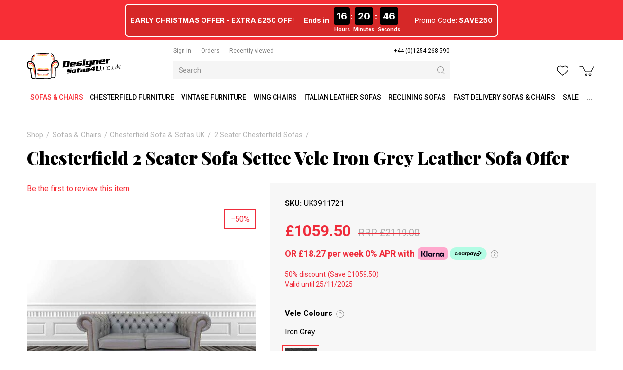

--- FILE ---
content_type: text/html; charset=utf-8
request_url: https://www.designersofas4u.co.uk/chesterfield-2-seater-sofa-settee-vele
body_size: 25016
content:
<!DOCTYPE html>
<html lang="en-gb" prefix="og: http://ogp.me/ns#" class="product-page">
	<head>
		<title>Buy iron grey leather Chesterfield sofa | DesignerSofas4U</title>
		<script>
			window.app = {
				documentReady: [],
				windowLoad: [],
				extensions: {}
			};
			document.cookie = 'pxRatio=' + (window.devicePixelRatio || 1) + '; expires=' + new Date(new Date().getTime() + 1000 * 3600 * 24 * 365).toUTCString() + '; path=/; samesite=None; Secure';
		</script>
		<base target="_top" />
		<meta charset="utf-8" />
		<meta name="description" content="Chesterfield 2 Seater Sofa Settee Vele Iron Grey Leather Sofa Offer. Buy your Chesterfield 2 Seater Sofa Settee Vele Iron Grey Leather Sofa Offer from the largest collection of Chesterfield furniture in the UK. Order your free fabric swatch. Worldwide shipping." />
		<meta name="keywords" content="Grey, Iron Grey, 2 seater sofa, Chesterfield, Leather Sofa" />
		<meta name="author" content="Designer Sofas For You Ltd." />
		<meta name="viewport" content="width=device-width, initial-scale=1" />
		<meta name="googlebot" content="noodp" />
		<meta name="apple-mobile-web-app-title" content="Designer Sofas 4U" />
		<meta property="og:type" content="product" />
		<meta property="og:url" content="https://www.designersofas4u.co.uk/chesterfield-2-seater-sofa-settee-vele" />
		<meta property="og:title" content="Buy iron grey leather Chesterfield sofa | DesignerSofas4U" />
		<meta property="og:description" content="Chesterfield 2 Seater Sofa Settee Vele Iron Grey Leather Sofa Offer. Buy your Chesterfield 2 Seater Sofa Settee Vele Iron Grey Leather Sofa Offer from the largest collection of Chesterfield furniture in the UK. Order your free fabric swatch. Worldwide shipping." />
		<meta property="og:image" content="https://www.designersofas4u.co.uk/images/pictures/product-images/chesterfield-2-seater-sofa/chesterfield-2-seater-sofa-settee-vele-iron-grey-leather-sofa-offer-(567x315).jpg?mode=v" />
		<meta property="og:image:secure_url" content="https://www.designersofas4u.co.uk/images/pictures/product-images/chesterfield-2-seater-sofa/chesterfield-2-seater-sofa-settee-vele-iron-grey-leather-sofa-offer-(567x315).jpg?mode=v" />
		<meta property="og:image:type" content="image/jpeg" />
		<meta property="og:image:width" content="567" />
		<meta property="og:image:height" content="315" />
		<meta property="og:locale" content="en_GB" />
		<meta property="og:updated_time" content="2024-03-19T07:16:27+00:00" />
		<meta property="og:site_name" content="Designer Sofas 4U" />
		<meta property="fb:app_id" content="163711694235442" />
		<meta name="twitter:card" content="summary_large_image" />
		<meta name="twitter:title" content="Buy iron grey leather Chesterfield sofa | DesignerSofas4U" />
		<meta name="twitter:description" content="Chesterfield 2 Seater Sofa Settee Vele Iron Grey Leather Sofa Offer. Buy your Chesterfield 2 Seater Sofa Settee Vele Iron Grey Leather Sofa Offer from the largest collection of Chesterfield&hellip;" />
		<meta name="twitter:image" content="https://www.designersofas4u.co.uk/images/pictures/product-images/chesterfield-2-seater-sofa/chesterfield-2-seater-sofa-settee-vele-iron-grey-leather-sofa-offer-(810x450).jpg?mode=v" />
		<link rel="icon" type="image/png" sizes="192x192" href="/i/favicon-192x192.png" />
		<link rel="icon" type="image/png" sizes="32x32" href="/i/favicon-32x32.png" />
		<link rel="apple-touch-icon" href="/i/apple-touch-icon.png" />
		<link rel="alternate" type="application/rss+xml" href="/rss.xml" title="RSS" />
		<link rel="preconnect" href="https://fonts.gstatic.com/" crossorigin />
		<link rel="stylesheet" href="https://fonts.googleapis.com/css2?family=Roboto:ital,wght@0,100;0,300;0,400;0,500;0,700;0,900;1,100;1,300;1,400;1,500;1,700;1,900&amp;family=Playfair+Display:ital,wght@0,400;0,700;0,900;1,400;1,700;1,900&amp;display=swap" media="print" onload="this.media='all'" />
		<link rel="stylesheet" href="/main.css" />
		<script async src="/main.js"></script>
		<meta property="fb:pages" content="469476303081218" />
		<script async src="https://www.googletagmanager.com/gtag/js?id=AW-996192262"></script>
		<script>
			window.dataLayer = window.dataLayer || [];
			function gtag() {
				dataLayer.push(arguments);
			}
			gtag('js', new Date());
			gtag('config', "AW-996192262", {
				allow_enhanced_conversions: true
			});
		</script>
		<script>(function(w,d,s,l,i){w[l]=w[l]||[];w[l].push({'gtm.start':new Date().getTime(),event:'gtm.js'});var f=d.getElementsByTagName(s)[0],j=d.createElement(s),dl=l!='dataLayer'?'&l='+l:'';j.async=true;j.src='https://www.googletagmanager.com/gtm.js?id='+i+dl;f.parentNode.insertBefore(j,f);})(window,document,'script','dataLayer',"GTM-PQGS8G");</script>
	</head>
	<body>
		<div id="app">
			<header class="common">
				<div class="wrap">
		<div class="text-banner">
<div style="text-align: center; width: 100%;">
    <div class="promo-timer-container" style="
        display: inline-flex; 
        flex-wrap: wrap; /* Allows items to wrap onto the next line */
        justify-content: center; /* Keeps wrapped items centered */
        align-items: center; 
        font-family: 'Inter', sans-serif; 
        color: white; /* Changed primary text color to white for red background */
        font-size: 17px; 
        padding: 5px 10px; 
        background-color: #D62828; /* Changed background to red */
        border: 2px solid white; /* Changed border to white */
        border-radius: 8px;
    ">
        <!-- Text color set to white, inheriting from container -->
        <p style="margin: 0; font-size: smaller; color: white;"><span class="s1"><strong>EARLY CHRISTMAS OFFER - EXTRA £250 OFF!</strong> </span></p>
        <span class="mobile-break"></span>

        <div style="
            display: flex; 
            align-items: center; 
            margin-left: 20px; 
            font-size: smaller; 
            font-weight: bold;
            color: white; /* Ensuring timer label is white */
        "><span style="margin-right:10px">Ends in</span>

            <div id="timer-segments" style="display: flex; align-items: flex-start; gap: 5px;">
                <div style="text-align: center;">
                    <!-- Timer block colors updated: Black background, White text -->
                    <span id="timer-hours" style="background-color:black; border-radius:4px; color: white; display:inline-block; font-size:20px; padding:3px 6px">00</span>
                    <div style="font-size: 10px; margin-top: 2px; color: white;">Hours</div>
                </div>

                <div style="font-size: 20px; font-weight: bold; padding-top: 3px; color: white;">:</div>

                <div style="text-align: center;">
                    <!-- Timer block colors updated: Black background, White text -->
                    <span id="timer-minutes" style="background-color:black; border-radius:4px; color: white; display:inline-block; font-size:20px; padding:3px 6px">00</span>
                    <div style="font-size: 10px; margin-top: 2px; color: white;">Minutes</div>
                </div>

                <div style="font-size: 20px; font-weight: bold; padding-top: 3px; color: white;">:</div>

                <div style="text-align: center;">
                    <!-- Timer block colors updated: Black background, White text -->
                    <span id="timer-seconds" style="background-color:black; border-radius:4px; color: white; display:inline-block; font-size:20px; padding:3px 6px">00</span>
                    <div style="font-size: 10px; margin-top: 2px; color: white;">Seconds</div>
                </div>
            </div>
        </div>

        <p style="margin: 0 0 0 30px; font-size: smaller; color: white;">Promo Code: <strong style="color: white;">SAVE250</strong></p>
    </div>
</div>

<style type="text/css">
/* Hide the break element by default */
.mobile-break {
    display: none;
    flex-basis: 100%; /* Forces the element below it to a new line */
    height: 0;
}

/* On screens 600px wide or smaller, activate the break */
@media (max-width: 600px) {
    .mobile-break {
        display: block; 
        flex-basis: 100%;
        margin-bottom: 5px; /* Add a little space between the lines */
    }
    
    /* Center the timer on the new line */
    .promo-timer-container > div:nth-child(2) {
        margin: 0 auto;
        /* Remove the large margin added for desktop spacing */
        margin-left: 0 !important; 
    }
    
    /* Also center the promo code */
    .promo-timer-container > p:nth-child(3) {
        width: 100%;
        text-align: center;
        margin: 5px 0 0 0 !important;
    }
}
</style>

<script>
    // The script remains the same as it correctly calculates the time until the next day's midnight.
    function updateCountdown() {
        const now = new Date();
        const tomorrow = new Date(now.getFullYear(), now.getMonth(), now.getDate() + 1);
        // Sets the countdown target to 00:00:00 UTC tomorrow
        tomorrow.setUTCHours(0, 0, 0, 0); 

        let timeRemaining = tomorrow - now;

        const hoursTotal = Math.floor(timeRemaining / (1000 * 60 * 60)); 
        const minutes = Math.floor((timeRemaining % (1000 * 60 * 60)) / (1000 * 60));
        const seconds = Math.floor((timeRemaining % (1000 * 60)) / 1000);

        const hoursElement = document.getElementById('timer-hours');
        const minutesElement = document.getElementById('timer-minutes');
        const secondsElement = document.getElementById('timer-seconds');
        
        if (timeRemaining < 0) {
            hoursElement.textContent = '00';
            minutesElement.textContent = '00';
            secondsElement.textContent = '00';
            // Update the text when the offer expires
            const promoText = document.querySelector('.promo-timer-container strong');
            if (promoText) {
                promoText.textContent = 'OFFER EXPIRED';
                // You might also want to hide the timer section if expired
                document.getElementById('timer-segments').parentElement.style.display = 'none';
            }
            return;
        }

        hoursElement.textContent = String(hoursTotal).padStart(2, '0');
        minutesElement.textContent = String(minutes).padStart(2, '0');
        secondsElement.textContent = String(seconds).padStart(2, '0');
    }

    // Load Inter font for better typography
    const link = document.createElement('link');
    link.href = 'https://fonts.googleapis.com/css2?family=Inter:wght@400;700&display=swap';
    link.rel = 'stylesheet';
    document.head.appendChild(link);


    setInterval(updateCountdown, 1000);
    updateCountdown();
</script>
		</div>
					<div class="master-group">
						<div class="wrap">
							<button type="button" class="main-navigation-toggle" data-toggle="collapse" data-target="#main-navigation"><span><s></s><s></s><s></s></span></button>
							<div class="row">
								<div class="col-sm-3">
		<div class="logo"><span><a href="/"><img
			src="/i/logo.svg"
			alt="Designer Sofas 4U"
		/></a></span></div>
								</div>
								<div class="hidden-xs col-sm-5 col-md-6">
									<div class="member-navigation-group">
										<div class="wrap">
		<nav class="member-navigation">
			<ul>
				<li><a href="/your-account"><span>Sign in</span></a></li>
				<li><a href="/order-tracking" title="Order tracking"><span>Orders</span></a></li>
				<li><a href="/recently-viewed" title="Recently viewed products"><span>Recently viewed</span></a></li>
			</ul>
		</nav>
		<nav class="telephone-navigation">
			<ul>
				<li><a href="tel:+441254268590"><span>+44 (0)1254 268 590</span></a></li>
			</ul>
		</nav>
										</div>
									</div>
		<div class="search">
			<form
				action="/search"
				method="get"
			>
				<div class="wrap">
					<span><input
						type="text"
						name="keywords"
						value=""
						placeholder="Search"
					/></span>
					<span><input
						type="submit"
						value="Search"
					/></span>
				</div>
			</form>
		</div>
								</div>
								<div class="col-sm-4 col-md-3">
									<div class="icon-navigation-group">
										<div class="wrap">
		<nav class="wish-list-navigation">
			<ul>
				<li><a href="/wish-list" data-mode="0" data-count="0" title="Curate Your Wishlist - Turn Your Dreams into Reality with Our Easy-to-Use Wishlist Creator."><span>Wish list</span></a></li>
			</ul>
		</nav>
		<nav class="basket-navigation">
			<ul>
				<li><a href="/basket" data-mode="0" data-count="0" title="Discover your perfect Chesterfield sofa with our shopping basket feature. Browse our exquisite collection, customize your selection, and effortlessly add style"><span>Shopping basket</span></a></li>
			</ul>
		</nav>
										</div>
									</div>
								</div>
							</div>
						</div>
					</div>
					<div class="slave-group collapse" id="main-navigation">
						<div class="wrap">
		<nav class="telephone-navigation">
			<ul>
				<li><a href="tel:+441254268590"><span>+44 (0)1254 268 590</span></a></li>
			</ul>
		</nav>
		<nav class="main-navigation" data-current-category-id="93">
			<ul>
				<li class="dropdown current" data-category-id="34001" data-has-children="true"><a href="/sofas-and-living-room" title="Our stylish sofas and chairs come in a range of fashionable fabrics and luxurious leathers. Order your free fabric swatch today| Chesterfield sofas UK" class="dropdown-toggle" data-toggle="dropdown"><span>Sofas &amp; Chairs</span></a>
					<ul class="dropdown-menu">
						<li><a href="/fabric-sofas">Fabric Sofas</a></li>
						<li class="parent"><a href="/chesterfield-sofas-uk">Chesterfield Sofa &amp; Sofas UK</a></li>
						<li><a href="/corner-sofas">Corner Sofas</a></li>
						<li><a href="/infinity-sofa">Infinity Sofa</a></li>
						<li><a href="/pull-out-sofa-bed">Pull Out Sofa Bed</a></li>
						<li><a href="/l-shape-sofa">L Shape Sofa</a></li>
						<li><a href="/corner-recliner-sofas">Corner Recliner Sofas</a></li>
						<li><a href="/modular-sofas">Modular Sofas</a></li>
						<li><a href="/leather-sofas">Leather Sofas</a></li>
						<li><a href="/vintage-furniture-sofas">Vintage Furniture</a></li>
						<li><a href="/italian-leather-sofas">Italian Leather Sofas</a></li>
						<li><a href="/tub-chairs">Tub Chairs</a></li>
						<li><a href="/arm-chair">Arm Chairs</a></li>
						<li><a href="/wing-chairs">Wing Chairs</a></li>
						<li><a href="/contemporary-designer-sofa-collection">Designer Sofa Collection</a></li>
						<li><a href="/chesterfield-sofa-range">Chesterfield Sofa</a></li>
						<li><a href="/reclining-sofas">Reclining Sofas</a></li>
						<li><a href="/sofa-beds">Sofa beds</a></li>
						<li><a href="/lamp-side-tables">Lamp &amp; Side Tables</a></li>
						<li><a href="/trunks">Trunks</a></li>
						<li><a href="/tv-hi-fi-units">TV &amp; Hi-Fi Units</a></li>
						<li><a href="/coffee-tables">Coffee Tables</a></li>
						<li><a href="/footstools">Footstools</a></li>
						<li><a href="/display-cabinets-shelves">Display Cabinets &amp; Shelves</a></li>
						<li><a href="/wool-sofas-chairs">Wool Sofas &amp; Chairs</a></li>
						<li><a href="/cream-leather-sofas">Cream Leather Sofas</a></li>
						<li><a href="/white-leather-sofas">White Leather Sofas</a></li>
						<li><a href="/brown-leather-sofas">Brown &amp; Tan Leather Sofas</a></li>
						<li><a href="/black-leather-sofas">Black Leather Sofas</a></li>
						<li><a href="/fast-delivery-sofas-and-chairs">Fast Delivery Sofas &amp; Chairs</a></li>
						<li><a href="/italian-dining-furniture">Italian Dining Furniture</a></li>
						<li><a href="/rise-chairs">Rise Chairs</a></li>
						<li><a href="/recliner-and-cinema-console-sofas">Recliner &amp; Cinema Console Sofas</a></li>
						<li><a href="/man-cave-sofas-and-chairs">Man Cave Sofas &amp; Chairs</a></li>
						<li><a href="/care-home-sofas-and-chairs">Care Home Sofas &amp; Chairs</a></li>
					</ul>
				</li>
				<li class="dropdown" data-category-id="66006-2968892" data-has-children="true"><a href="/chesterfield-furniture" title="Our expert craftsmen make every piece of Chesterfield sofa furniture by hand, in the UK. Browse our collection of sofas, suites, chairs and more today." class="dropdown-toggle" data-toggle="dropdown"><span>Chesterfield Furniture</span></a>
					<ul class="dropdown-menu">
						<li><a href="/classic">Classic Chesterfield Sofa</a></li>
						<li><a href="/duke-chesterfield-sofa">Duke Chesterfield Sofa</a></li>
						<li><a href="/duchess-chesterfield-sofa">Duchess Chesterfield Sofa</a></li>
						<li><a href="/chesterfield-queen-anne">Chesterfield Queen Anne</a></li>
						<li><a href="/balmoral">Balmoral Chesterfield Sofas</a></li>
						<li><a href="/alfie-chestefield-sofas">Alfie Chestefield Sofas</a></li>
						<li><a href="/buckingham">Buckingham Style Chesterfield Sofas</a></li>
						<li><a href="/fabric-chesterfield-sofas">Fabric Chesterfield Sofas</a></li>
						<li><a href="/jepson-chesterfield-sofa">Jepson Chesterfield Sofa</a></li>
						<li><a href="/victoria">Victoria Chesterfield Sofa</a></li>
						<li><a href="/era">Era Style Chesterfield Sofas</a></li>
						<li><a href="/knightsbridge">Knightsbridge Chesterfield Sofas</a></li>
						<li><a href="/monks">Monks Chesterfield Sofas</a></li>
						<li><a href="/kimberley">Kimberley Chesterfield Sofa</a></li>
						<li><a href="/1930s-chesterfield-sofas">1930's Chesterfield Sofas</a></li>
						<li><a href="/corners">Corner Chesterfield Sofa</a></li>
						<li><a href="/chesterfield-sofa-offers">Chesterfield Sofa Offers</a></li>
						<li><a href="/chesterfield-sofas-2">Chesterfield Sofas</a></li>
						<li><a href="/leather-chesterfield-sofas">Leather Chesterfield Sofas</a></li>
						<li><a href="/chesterfield-suites-2">Chesterfield Suites</a></li>
						<li><a href="/chesterfield-high-back-chairs">Chesterfield High Back Chairs</a></li>
						<li><a href="/chesterfield-sofabeds">Chesterfield Sofabeds</a></li>
						<li><a href="/chesterfield-chairs-2">Chesterfield Chairs</a></li>
						<li><a href="/chesterfield-footstool">Chesterfield Footstool</a></li>
						<li><a href="/5-seat-chesterfield-sofa">5 Seat Chesterfield Sofa</a></li>
						<li><a href="/4-seat-chesterfield-sofa">4 Seat Chesterfield Sofa</a></li>
						<li><a href="/3-seat-chesterfield-sofa">3 Seat Chesterfield Sofa</a></li>
						<li><a href="/2-seat-chesterfield-sofa">2 Seat Chesterfield Sofa</a></li>
						<li><a href="/chesterfield-club-armchairs">Chesterfield Club Armchairs</a></li>
						<li><a href="/wool-chesterfield-sofas-2">Wool Chesterfield Sofas</a></li>
						<li><a href="/velvet-chesterfield-sofas-2">Velvet Chesterfield Sofas</a></li>
						<li><a href="/swarovski-crystal-sofa-range-2">Crystal Sofa Range</a></li>
						<li><a href="/chesterfield-corner-group-sofas">Chesterfield Corner Group Sofas</a></li>
						<li><a href="/chesterfield-sofa-ireland">Chesterfield Sofa Ireland</a></li>
						<li><a href="/queen-anne-sofas">Queen Anne Sofas</a></li>
						<li><a href="/chesterfield-chaise-lounge">Chesterfield Chaise Lounge</a></li>
						<li><a href="/grey-chesterfield-sofa">Grey Chesterfield Sofa &amp; Chairs</a></li>
						<li><a href="/patchwork-sofas-and-chairs">Patchwork Sofas &amp; Chairs</a></li>
						<li><a href="/leather-queen-anne-chairs-2">SPECIAL OFFER Chesterfield Furniture</a></li>
					</ul>
				</li>
				<li class="dropdown" data-category-id="2940861-3546052" data-has-children="true"><a href="/vintage-furniture-sofas" title="Choose from a range of vintage sofas style, vintage leather and distressed leather style sofas and chairs. Browse now or contact us to request a free swatch!" class="dropdown-toggle" data-toggle="dropdown"><span>Vintage Furniture</span></a>
					<ul class="dropdown-menu">
						<li><a href="/instock-vintage-sofas-and-chairs">IN STOCK Vintage Sofas</a></li>
						<li><a href="/in-stock-vintage-armchairs">IN STOCK Vintage Armchairs</a></li>
						<li><a href="/in-stock-vintage-footstools-and-trunks">IN STOCK Vintage Footstools &amp; Trunks</a></li>
						<li><a href="/vintage-leather-sofa-suites">Vintage Leather Sofa Suites</a></li>
						<li><a href="/union-jack-sofa-range">Union Jack Sofa Range</a></li>
						<li><a href="/vintage-leather-corner-sofas">Vintage Leather Corner Sofas</a></li>
						<li><a href="/vintage-3-seater-leather-sofas">Vintage 3 Seater Leather Sofas</a></li>
						<li><a href="/vintage-2-seater-leather-sofas">Vintage 2 Seater Leather Sofas</a></li>
						<li><a href="/vintage-leather-armchairs">Vintage Leather Armchairs</a></li>
						<li><a href="/aviator-armchairs">Aviator Chairs, Armchairs &amp; Sofas</a></li>
						<li><a href="/egg-swivel-chairs">Egg Swivel Chairs</a></li>
						<li><a href="/vintage-chaise-lounge">Vintage Chaise Lounge</a></li>
						<li><a href="/vintage-leather-foostools">Vintage Leather Footstools</a></li>
						<li><a href="/vintage-leather-dining-chairs">Vintage Leather Dining Chairs</a></li>
						<li><a href="/vintage-leather-barstools">Vintage Leather Barstools</a></li>
						<li><a href="/vintage-coffee-tables">Vintage Coffee Tables</a></li>
						<li><a href="/vintage-desks">Vintage Desks</a></li>
						<li><a href="/vintage-trunks">Vintage Trunks</a></li>
						<li><a href="/vintage-drinks-cabinet">Vintage Drinks Cabinet</a></li>
						<li><a href="/vintage-cabinets-bookshelves">Vintage Cabinets Bookcase</a></li>
						<li><a href="/vintage-furniture-uk">Vintage Furniture UK</a></li>
						<li><a href="/special-offer-vintage-furniture">SPECIAL OFFER Vintage Furniture</a></li>
					</ul>
				</li>
				<li class="dropdown" data-category-id="64-2881857" data-has-children="true"><a href="/wing-chairs" title="Whether you're looking for an eye-catching fabric wing chairs or leather chairs to wow - we've got it all and more at Designer Sofas 4U!" class="dropdown-toggle" data-toggle="dropdown"><span>Wing Chairs</span></a>
					<ul class="dropdown-menu">
						<li><a href="/leather-wing-chairs">Leather Wing Chairs</a></li>
						<li><a href="/fabric-wing-chairs">Fabric Wing Chairs</a></li>
						<li><a href="/vintage-leather-wing-chair">Vintage Leather Wing Chair</a></li>
						<li><a href="/antler-stag-animal-wing-chairs">Antler Stag Animal Wing Chairs</a></li>
						<li><a href="/striped-wing-chairs">Striped Wing Chairs</a></li>
						<li><a href="/plain-fabric-wing-chairs">Plain Fabric Wing Chairs</a></li>
						<li><a href="/checked-wing-chairs">Checked Wing Chairs</a></li>
						<li><a href="/pattern-wing-chairs">Pattern Wing Chairs</a></li>
						<li><a href="/patchwork-wing-chairs">Patchwork Wing Chairs</a></li>
						<li><a href="/special-offer-wing-chairs">SPECIAL OFFER Wing Chairs</a></li>
					</ul>
				</li>
				<li class="dropdown" data-category-id="67-2963891" data-has-children="true"><a href="/italian-leather-sofas" title="Experience elegance with Designer Sofas4u's Italian Leather Sofas. Discover great value furniture for the living room, dining, bedroom, and kitchen." class="dropdown-toggle" data-toggle="dropdown"><span>Italian Leather Sofas</span></a>
					<ul class="dropdown-menu">
						<li><a href="/italian-leather-sofa-suites-2">Italian Leather Sofa Suites</a></li>
						<li><a href="/italian-leather-corner-sofas">Italian Leather Corner Sofas</a></li>
						<li><a href="/italian-leather-3-seater-sofas-2">Italian Leather 3 Seater Sofas</a></li>
						<li><a href="/italian-leather-2-seater-sofas-2">Italian Leather 2 Seater Sofas</a></li>
						<li><a href="/italian-leather-sofabeds">Italian Leather Sofabeds</a></li>
						<li><a href="/italian-leather-armchairs-2">Italian Leather Armchairs</a></li>
						<li><a href="/special-offer-italian-leather-sofas-and-chairs">SPECIAL OFFER Italian Leather Sofas &amp; Chairs</a></li>
					</ul>
				</li>
				<li class="dropdown" data-category-id="687677" data-has-children="true"><a href="/reclining-sofas" title="In both fabric and leather designs, our full range of reclining sofas come in corner, 2 seater and 3 seater options. Buy today for quick delivery!" class="dropdown-toggle" data-toggle="dropdown"><span>Reclining Sofas</span></a>
					<ul class="dropdown-menu">
						<li><a href="/reclining-suites">Reclining Suites</a></li>
						<li><a href="/4-seater-reclining-sofas">4 Seater Reclining Sofas</a></li>
						<li><a href="/3-seater-reclining-sofas">3 Seater Reclining Sofas</a></li>
						<li><a href="/2-seater-reclining-sofas">2 Seater Reclining Sofas</a></li>
						<li><a href="/reclining-chairs">Reclining Chairs</a></li>
						<li><a href="/reclining-corner-sofas">Reclining Corner Sofas</a></li>
					</ul>
				</li>
				<li data-category-id="3349000"><a href="/fast-delivery-sofas-and-chairs" title="Looking for fast express delivery sofas &amp; chairs? Don't waste your time, click here now! Direct from Designer Sofas 4U"><span>Fast Delivery Sofas &amp; Chairs</span></a></li>
				<li data-category-id="12"><a href="/sale" title="Shop sofas at Designer Sofas 4U and discover the largest collection of sale and clearance furniture in our online shop. We offer worldwide delivery, too!"><span>Sale</span></a></li>
				<li data-content-id="-1"><a href="/products"><span>...</span></a></li>
				<li class="dropdown" data-content-id="255" data-has-children="true"><a href="/your-account" class="dropdown-toggle" data-toggle="dropdown"><span>Your account</span></a>
					<ul class="dropdown-menu">
						<li><a href="/sign-in">Sign in</a></li>
						<li><a href="/register">Register</a></li>
						<li><a href="/order-tracking">Orders</a></li>
						<li><a href="/recently-viewed">Recently viewed</a></li>
						<li><a href="/wish-list">Wish list</a></li>
					</ul>
				</li>
			</ul>
		</nav>
						</div>
					</div>
		<div class="search">
			<form
				action="/search"
				method="get"
			>
				<div class="wrap">
					<span><input
						type="text"
						name="keywords"
						value=""
						placeholder="Search"
					/></span>
					<span><input
						type="submit"
						value="Search"
					/></span>
				</div>
			</form>
		</div>
				</div>
			</header>
			<main>
				<section class="wrap">
		<div class="product" itemscope="itemscope" itemtype="http://schema.org/Product" itemref="more-products">
			<div class="wrap">
		<nav class="breadcrumb-navigation">
			<ol itemscope="itemscope" itemtype="http://schema.org/BreadcrumbList">
				<li itemprop="itemListElement" itemscope="itemscope" itemtype="http://schema.org/ListItem">
					<a href="/products" itemprop="item" itemtype="http://schema.org/Thing"><span itemprop="name">Shop</span></a>
					<meta itemprop="position" content="1" />
				</li>
				<li itemprop="itemListElement" itemscope="itemscope" itemtype="http://schema.org/ListItem">
					<a href="/sofas-and-living-room" itemprop="item" itemtype="http://schema.org/Thing"><span itemprop="name">Sofas &amp; Chairs</span></a>
					<meta itemprop="position" content="2" />
				</li>
				<li itemprop="itemListElement" itemscope="itemscope" itemtype="http://schema.org/ListItem">
					<a href="/chesterfield-sofas-uk" itemprop="item" itemtype="http://schema.org/Thing"><span itemprop="name">Chesterfield Sofa &amp; Sofas UK</span></a>
					<meta itemprop="position" content="3" />
				</li>
				<li itemprop="itemListElement" itemscope="itemscope" itemtype="http://schema.org/ListItem">
					<a href="/2-seater-chesterfield-sofas" itemprop="item" itemtype="http://schema.org/Thing"><span itemprop="name">2 Seater Chesterfield Sofas</span></a>
					<meta itemprop="position" content="4" />
				</li>
			</ol>
		</nav>
		<h1 class="product-title" itemprop="name">Chesterfield 2 Seater Sofa Settee Vele Iron Grey Leather Sofa Offer</h1>
				<meta itemprop="description" content="Chesterfield Leather Sofa, UK Manufactured" />
				<meta itemprop="sku" content="UK3911721" />
				<div class="row">
					<div class="col-sm-5">
						<div class="product-view">
							<div class="wrap">
		<div class="product-rating">
			<div class="wrap">
				<div class="product-rating-details"><a href="/chesterfield-2-seater-sofa-settee-vele?tab=reviews" data-mode="0">Be the first to review this item</a></div>
			</div>
		</div>
		<div class="hidden product-player" data-bind="with: collection(), css: {hidden: false}">
			<meta itemprop="image" content="https://www.designersofas4u.co.uk/images/pictures/product-images/chesterfield-2-seater-sofa/chesterfield-2-seater-sofa-settee-vele-iron-grey-leather-sofa-offer.jpg" />
			<a
				data-bind="attr: {href: item().gallery.src, title: item().title, 'data-gallery': item().gallery.name, 'data-gallery-image-width': item().gallery.width, 'data-gallery-image-height': item().gallery.height, target: item().target, 'data-gallery-index': item().index, 'data-bind': null}"
			><span
				data-bind="with: item(), style: {paddingBottom: playerHeightLimitedPercentageValue}, attr: {'data-bind': null}"
			><img
				src="[data-uri]"
				alt=""
				data-bind="attr: {src: player.src, width: player.width, height: player.height, alt: title, itemprop: itemprop, 'data-blank': blank, 'data-bind': null}"
			/></span></a>
			<!-- ko if: items.length > 1 -->
			<div class="product-player-thumbnails" data-bind="attr: {'data-count': items.length, 'data-bind': null}">
				<ul data-bind="foreach: items, attr: {'data-bind': null}">
					<li><a
						data-bind="click: $root.select, event: {'select.productPlayer': $root.select}, attr: {href: gallery.src, target: target, title: title, 'data-gallery': galleryName, 'data-gallery-image-width': gallery.width, 'data-gallery-image-height': gallery.height, 'data-gallery-index': index, 'data-bind': null}, css: {current: isCurrent}"
					><span><img
						src="[data-uri]"
						alt=""
						loading="lazy"
						data-bind="attr: {src: player.src, width: player.width, height: player.height, alt: title, 'data-bind': null}"
					/></span></a></li>
				</ul>
			</div>
			<!-- /ko -->
		</div>
		<script>
			app.documentReady.push(function() {
				var $window = $(window);
				var playerHeightDefaultPercentageValue = 100;

				var PlayerItem = function(data) {
					var self = this;
					$.extend(this, data);
					this.target = data.blank ? null : '_blank';
					this.isCurrent = ko.observable(false);
					this.galleryName = ko.computed(function(){
						return  self.isCurrent() ? null : data.gallery.name;
					});
				}

				var PlayerCollection = function(data) {
					var self = this;
					this.option = data.option;
					this.item = ko.observable();
					this.items = ko.utils.arrayMap(data.items, function(data){
						return new PlayerItem(data);
					});
					this.select = function(item, event) {
						var currentItem = self.item();
						!item.isCurrent() && item.isCurrent(true);
						currentItem && currentItem != item && currentItem.isCurrent(false);
						currentItem != item && self.item(item);
					};
					this.select(this.items[0]);
					this.playerHeightLimitedPercentageValue = ko.computed(function(){
						var playerHeightLimitedPercentageValue = null;

						ko.utils.arrayForEach(self.items, function(item){
							var heightPercentageValue = Math.round(item.player.height * 1000000 / item.player.width) / 10000;
							if (heightPercentageValue > playerHeightLimitedPercentageValue) {
								playerHeightLimitedPercentageValue = heightPercentageValue;
							}
						});

						if (playerHeightLimitedPercentageValue > playerHeightDefaultPercentageValue) {
							playerHeightLimitedPercentageValue = null;
						}

						if (playerHeightLimitedPercentageValue) {
							playerHeightLimitedPercentageValue += '%';
						}

						return playerHeightLimitedPercentageValue;
					});
				}

				var ProductPlayer = function() {
					var self = this;
					app.productPlayer = this;
					this.options = ko.observableArray();
					this.collections = ko.utils.arrayMap([{"option":0,"items":[{"id":"2805","index":0,"src":"\/images\/pictures\/product-images\/chesterfield-2-seater-sofa\/chesterfield-2-seater-sofa-settee-vele-iron-grey-leather-sofa-offer.jpg","width":"900","height":"500","title":"Chesterfield 2 Seater Sofa Settee Vele Iron Grey Leather Sofa Offer","itemprop":"image","blank":null,"player":{"src":"\/images\/pictures\/product-images\/chesterfield-2-seater-sofa\/chesterfield-2-seater-sofa-settee-vele-iron-grey-leather-sofa-offer-(product-player).jpg?mode=h","width":"470","height":"261"},"gallery":{"name":"productPlayer0","src":"\/images\/pictures\/product-images\/chesterfield-2-seater-sofa\/chesterfield-2-seater-sofa-settee-vele-iron-grey-leather-sofa-offer.jpg","width":"900","height":"500"}},{"id":"100041937","index":1,"src":"\/images\/pictures\/product-images\/chesterfield-2-seater-sofa\/chesterfield-2-seater-sofa-settee-vele-iron-grey-leather-sofa-offer-2.jpg","width":"1024","height":"1024","title":"Chesterfield 2 Seater Sofa Settee Vele Iron Grey Leather Sofa Offer","itemprop":"image","blank":null,"player":{"src":"\/images\/pictures\/product-images\/chesterfield-2-seater-sofa\/chesterfield-2-seater-sofa-settee-vele-iron-grey-leather-sofa-offer-2-(product-player).jpg","width":"470","height":"470"},"gallery":{"name":"productPlayer0","src":"\/images\/pictures\/product-images\/chesterfield-2-seater-sofa\/chesterfield-2-seater-sofa-settee-vele-iron-grey-leather-sofa-offer-2.jpg","width":"1024","height":"1024"}},{"id":"2806","index":2,"src":"\/images\/pictures\/product-images\/chesterfield-range\/chesterfield-2-seater-sofa-settee-vele-iron-grey-leather.jpg","width":"1258","height":"555","title":"Chesterfield 2 Seater Sofa Settee Vele Iron Grey Leather","itemprop":"image","blank":null,"player":{"src":"\/images\/pictures\/product-images\/chesterfield-range\/chesterfield-2-seater-sofa-settee-vele-iron-grey-leather-(product-player).jpg?mode=h","width":"470","height":"207"},"gallery":{"name":"productPlayer0","src":"\/images\/pictures\/product-images\/chesterfield-range\/chesterfield-2-seater-sofa-settee-vele-iron-grey-leather.jpg","width":"1258","height":"555"}},{"id":"100041938","index":3,"src":"\/images\/pictures\/product-images\/chesterfield-2-seater-sofa\/chesterfield-2-seater-sofa-settee-vele-iron-grey-leather-sofa-offer2.jpg","width":"1024","height":"1024","title":"Chesterfield 2 Seater Sofa Settee Vele Iron Grey Leather Sofa Offer2","itemprop":"image","blank":null,"player":{"src":"\/images\/pictures\/product-images\/chesterfield-2-seater-sofa\/chesterfield-2-seater-sofa-settee-vele-iron-grey-leather-sofa-offer2-(product-player).jpg","width":"470","height":"470"},"gallery":{"name":"productPlayer0","src":"\/images\/pictures\/product-images\/chesterfield-2-seater-sofa\/chesterfield-2-seater-sofa-settee-vele-iron-grey-leather-sofa-offer2.jpg","width":"1024","height":"1024"}},{"id":"2807","index":4,"src":"\/images\/pictures\/product-images\/chesterfield-range\/chesterfield-2-seater-sofa-settee-iron-grey-leather.jpg","width":"1265","height":"723","title":"Chesterfield 2 Seater Sofa Settee Iron Grey Leather","itemprop":"image","blank":null,"player":{"src":"\/images\/pictures\/product-images\/chesterfield-range\/chesterfield-2-seater-sofa-settee-iron-grey-leather-(product-player).jpg?mode=h","width":"470","height":"269"},"gallery":{"name":"productPlayer0","src":"\/images\/pictures\/product-images\/chesterfield-range\/chesterfield-2-seater-sofa-settee-iron-grey-leather.jpg","width":"1265","height":"723"}},{"id":"2808","index":5,"src":"\/images\/pictures\/product-images\/chesterfield-range\/chesterfield-2-seater-vele-iron-grey-leather-sofa.jpg","width":"1267","height":"705","title":"Chesterfield 2 Seater Vele Iron Grey Leather Sofa","itemprop":"image","blank":null,"player":{"src":"\/images\/pictures\/product-images\/chesterfield-range\/chesterfield-2-seater-vele-iron-grey-leather-sofa-(product-player).jpg?mode=h","width":"470","height":"262"},"gallery":{"name":"productPlayer0","src":"\/images\/pictures\/product-images\/chesterfield-range\/chesterfield-2-seater-vele-iron-grey-leather-sofa.jpg","width":"1267","height":"705"}}]}], function(data){
						return new PlayerCollection(data);
					});
					this.collection = ko.observable();
					ko.computed(function(){
						var options = self.options().slice();
						var currentCollection = self.collection();
						options.push(0);
						ko.utils.arrayFirst(options, function(option){
							return ko.utils.arrayFirst(self.collections, function(collection){
								if (collection.option == option && currentCollection !== collection) {
									self.collection(collection);
								}
								return collection.option == option;
							});
						});
					});
					this.select = function(item, event) {
						self.collection().select(item);
					};

					this.image = ko.observable();
					this.image.subscribe(function(image) {
						var collection = self.collection();
						var item = ko.utils.arrayFirst(collection.items, function(item) {
							return item.id == image;
						});

						item && collection.select(item);
					});

					this.onOptionUpdated = function(data) {
						self.options(data.options ? data.options.options : []);
						self.image(data.image);
					}

					$window.on('_productOptionsUpdated', function(event, data) {
						self.onOptionUpdated(data);
					});
				}

				var init = function(event, data) {
					ko.applyBindings(new ProductPlayer(), $(".product-player")[0]);
					app.productPlayer.onOptionUpdated(data || {});
					app.productPlayer.collection.subscribe(function(){
						$window.trigger('_productPlayerUpdated', app.productPlayer);
					});
					$window.trigger('_productPlayerUpdated', app.productPlayer);
				}

				$window.one('_productOptionsUpdated', init);
			});
		</script>
								<div class="product-video-button">
									<button class="btn btn-default"><span class="glyphicon glyphicon-play-circle"></span> View Product Video</button>
								</div>
							</div>
						</div>
					</div>
					<div class="col-sm-7">
						<form action="/basket" method="post" class="product-form">
							<input type="hidden" name="productId" value="3911721" />
							<div class="product-option-list"></div>
							<div class="wrap">
								<div class="product-code">
									<span class="product-code-label">SKU</span>
									<span class="product-code-value" itemprop="sku">UK3911721</span>
								</div>
								<div class="product-pricing">
									<div class="wrap">
										<div class="product-prices" itemprop="offers" itemscope="itemscope" itemtype="http://schema.org/AggregateOffer" itemref="organization">
											<ul>
												<li class="product-old-price">
													<span class="product-old-price-label">Was</span>
													<s class="product-old-price-value" data-before="RRP">&pound;2119.00</s>
												</li>
												<li class="product-price-inc-vat">
													<span class="product-price-inc-vat-label">Now</span>
													<strong class="product-price-inc-vat-value" data-__after="inc. VAT">&pound;1059.50</strong>
												</li>
												<li class="product-partial-payment">
													<span class="product-partial-payment-value">OR <span>&pound;18.27</span> per week 0% <abbr title="Annual Percentage Rate">APR</abbr> <span class="text-nowrap">with <a target="_blank" href="/interest-free-finance-options"><img src="/i/others/klarna.svg" alt="Klarna" /> <img src="/i/others/clearpay.svg" alt="Clearpay" /></a></span></span>
													<a class="product-partial-payment-tooltip" title="Deposit calculator">?</a>
												</li>
											</ul>
											<meta itemprop="lowPrice" content="1059.50" />
											<meta itemprop="highPrice" content="1069.79" />
											<meta itemprop="priceValidUntil" content="2025-11-25T00:00:00+00:00" />
											<meta itemprop="priceCurrency" content="GBP" />
											<meta itemprop="itemCondition" content="http://schema.org/NewCondition" />
											<meta itemprop="availability" content="http://schema.org/InStock" />
										</div>
		<div class="product-discount" data-type="relative" data-relative-value="50" data-absolute-value-pattern="(Save&nbsp;&pound;%1$s)">
			<div class="wrap">
				<div class="product-discount-title"><strong data-after="(Save&nbsp;&pound;1059.50)">50% discount</strong></div>
				<div class="product-discount-description"><span>Valid until 25/11/2025</span></div>
			</div>
		</div>
									</div>
								</div>
								<div class="form-horizontal product-options">
		<!-- ko foreach: optionTypes -->
		<!-- ko if: isColor -->
		<div class="form-group product-options-color hidden" data-bind="attr: {'data-option-type-id': id}, css: {hidden: false}">
			<div class="col-sm-12">
				<label class="control-label" data-bind="text: title"></label><!-- ko if: tooltip --> <a class="product-options-tooltip" data-bind="attr: {'data-config': tooltip}">?</a><!-- /ko -->
			</div>
			<div class="col-sm-12">
			<!-- ko if: type == 1 || (type == 0 && options.length > 1) -->
				<!-- ko if: type == 1 && options.length == 1 -->
				<div class="form-control-static" data-bind="text: options[0].title"></div>
				<!-- /ko -->
				<!-- ko if: options.length > 1 -->
				<select class="form-control" data-bind="options: options, optionsText: 'title', value: value"></select>
				<!-- /ko -->
			<!-- /ko -->
				<div class="product-options-color-images">
					<ul data-bind="foreach: options">
						<li>
							<a data-bind="css: {current: selected}, attr: {href: image.src, target: image.target, 'data-gallery': image.galleryName, 'data-gallery-image-width': image.width, 'data-gallery-image-height': image.height, title: title, 'data-bind': null}, click: select"><span><img
								src="about:blank"
								width="71"
								height="44"
								alt=""
								loading="lazy"
								data-bind="attr: {src: thumbnail.src, alt: title, 'data-blank': image.blank, 'data-bind': null}, style: {background: image.color}"
							/></span></a>
						</li>
					</ul>
				</div>
				<div class="product-options-more"><strong><a target="_blank" href="/swatch-band-c-leather-crest-jmt-leather">Request a FREE Swatch</a></strong></div>
			</div>
		</div>
		<!-- /ko -->
		<!-- /ko -->

		<!-- ko foreach: optionTypes -->
		<!-- ko if: !isColor -->
		<div class="form-group hidden" data-bind="attr: {'data-option-type-id': id}, css: {hidden: false}">
			<div class="col-md-4">
				<label class="control-label" data-bind="text: title"></label><!-- ko if: tooltip --> <a class="product-options-tooltip" data-bind="attr: {'data-config': tooltip}">?</a><!-- /ko -->
			</div>
			<div class="col-md-8">
			<!-- ko if: type == 1 || (type == 0 && options.length > 1) -->
				<!-- ko if: type == 1 && options.length == 1 -->
				<div class="form-control-static" data-bind="text: options[0].title"></div>
				<!-- /ko -->
				<!-- ko if: options.length > 1 -->
				<select class="form-control" data-bind="options: options, optionsText: 'title', value: value"></select>
				<!-- /ko -->
			<!-- /ko -->
			<!-- ko if: type == 2 || (type == 0 && options.length == 1) -->
				<!-- ko foreach: options -->
				<div class="checkbox">
					<label><input type="checkbox" data-bind="checked: selected" /> <!--ko text: title--><!--/ko--></label>
				</div>
				<!-- /ko -->
			<!-- /ko -->
			</div>
		</div>
		<!-- /ko -->
		<!-- /ko -->
		<script>
			app.documentReady.push(function() {
				var options = [{"id":"24064","title":"Vele Colours","description":"<p>Vele is a high quality grain hide which has been carefully milled to bring out the natural look of the leather. It is finished with a super soft pigmented topcoat, and has a smooth silky touch. No artificial grain print has been used, so the hide has a smooth natural look with a variation in grain density. Vele hides offer excellent light fastness and stain resistance, and are easily maintained.<\/p>\r\n<p>Please note that inevitably there are slight differences in shade, texture and shine from one batch of leather to another, it is for this reason that we recommend these pictures as a guide only.<\/p>","type":"1","inPov":1,"isColor":true,"options":[{"id":"43685","title":"Iron Grey","description":"","price":0,"type":"0","image":{"src":"\/images\/pictures\/swatch\/vele-leather-colours\/vele-iron-grey-(700x434-crop).jpg?mode=h","width":700,"height":434,"target":"_blank","galleryName":"productColor40603"},"thumbnail":{"src":"data:image\/jpeg;base64,\/9j\/4AAQSkZJRgABAQAAAQABAAD\/2wBDAAYEBQYFBAYGBQYHBwYIChAKCgkJChQODwwQFxQYGBcUFhYaHSUfGhsjHBYWICwgIyYnKSopGR8tMC0oMCUoKSj\/2wBDAQcHBwoIChMKChMoGhYaKCgoKCgoKCgoKCgoKCgoKCgoKCgoKCgoKCgoKCgoKCgoKCgoKCgoKCgoKCgoKCgoKCj\/wAARCABYAI4DASIAAhEBAxEB\/8QAGQAAAwEBAQAAAAAAAAAAAAAAAAIDAQQH\/8QANRAAAgIBAgQFBAADCAMAAAAAAQIDEQASIQQTMUEiMlFhcSNCgZEUUtEkM0NTgqGx8WLB4f\/EABUBAQEAAAAAAAAAAAAAAAAAAAAB\/8QAFREBAQAAAAAAAAAAAAAAAAAAAAH\/2gAMAwEAAhEDEQA\/APIIWjcHWAIBsFvqfXAnlPrlcSp9pXYA4j8MkehxM7R9Lrp898cRQUxLSS10L7LfsBgbHPJpdoFdg2xOJJwkqFnZtCndlXdlxnilgKGRmkQ+VV2CfNZj81SrhwATuAbIwNgkgjGlY9fe3sg+\/wA5W1eLduSOyqKb\/rOd4y6tJw7LEg+0kEk+2BWaQXyl0kedwL+evTAGtGIkdx3Vhup\/ON45Rq1Kmny7ebCMSzDlLKrp0KgUoHrjfwkILo\/[base64]\/pijh2AOjTOP5WOlwPX3zUjjmj0iFV38xY3fpgFxEEWElO+oGgfbMMsZBWUoSN\/D1zXJgazAq16bjGExB1aCAerAbE4Eg86WwXXGRZCnYfvKpG8yAiREWvFvvjc\/xB3YaSaZB3wl4VJW18Nw\/[base64]\/pvp6YkPEKNWqV2kHlskbfGW5sTgEQRqOhIUEgj8YSzsGEjICSACQo8I7HbAnJxKhhJHQfysw2v5xonCKSIEAb17+++UE5AChI5Fbc2vX5rEkU+CWBrH+W3\/[base64]\/OT5skYqOYsb8K9L98BoZ43LDi0fb7WXTeMsPDShmWNlX7V1Gif3tmyrJKg5yFpCLVuy\/nOVJGZqkblgny3WB0mIrIJAIIx0BFnA8IZpGK8SA\/c0QMnI3mLo2n7CO+YjhiWV9F9Q2A38KEXUrHUNzG\/l\/frmxcSCjhigjYUfXEKvC51uXHW1BN\/OVKQ8QQRHHGe1g7nCJ8rkprgLFT5gT29sxJmQcxkOnqtjesI2Th30ywqSNtbbj8b5UcovzEkAW9RQnwk+nthRKF4kFxUTAA6ut\/rJgSBQzBHTu42\/[base64]\/oPHKpHVjuB79sxI6Zo5o4WAN9++KriRSoi5cg60CLwnh4mMA0rE9rG2A6pxEgK1yh3JPXF5UrR6BJG1dqNj2yfJlRvpyazXlY71jRrLG4pSb3274SNjmdSysigHqHG5xn4dHIEBHNbcr9oxJWZpr4hfCfMGu8osLCPXwxEaE19Q7\/jClUxyKY5eHRJP5rOMkUu0BKRo24PrhJHM2j6H1F31N3xQrMSkyFW6BrsD9YEfHC3LmFkmgwG2X4Wc6TFoHi2YNsD+T0xmkeINHPKeXWlQLH+obYFAy6TNqJFkyC\/9x3wF0vwkq0HZW9R0Ptiu6GYniIyyv1JGmjiyyTQLTMxjO4Ybg\/0y0YXik0ySnS3r9uArLFMDqijW\/K1eL8euKqaXKx8Q7HtqoAYGJYnAZjY6t7e2OdEigMwRB023OA\/hMSpIyOPRRRH5yMMXipyZIegDEAj5xBGyyf3qrEejd8d1qmhcy7USRX\/OA0ccRZkCkFPuJ2GbHIVYrGQhG13vWZoAUGaLw9tDf85NXhclmisqO7VgNLJbauYSyCh\/5ZicQwF0TfbHjaAR2sMYa+hW7+MwMpZnGiCzRU4DgR6QNbCthQ3\/AHihHClI5XEhNlWUaT\/TDDARpdETBmKyA\/cL\/Rx1JI1LKSzb6WFr\/wDMMMCYkMupC1Sr1B6V6DBWR1BWTQo8IAO+3scMMCwjYgf4sQ2Uv9vvkpIWhdgCJFHcHDDAeCW42VwAD0UC6yAEasVIKyXW+x+aOGGBTlh0CiUSr1AHXM1KqjVwpHfVR3wwwA8So8yAR\/aKxlhmlRng8hN6el4YYGKL3kiZV7b5rzLauyqwGwAF184YYDHiLqVkXmVW3SsxZpGPMhEbAeHcA4YYH\/\/Z"}}]},{"id":"55","title":"Studding","description":"<p><img alt=\"antique_studding\" data-imgfile=\"100031623\" height=\"127\" src=\"\/images\/pictures\/studs-images\/antique_studding.jpg\" width=\"150\">&nbsp;Antique Studs &nbsp; &nbsp;<\/p>\r\n\r\n<p><img alt=\"antique_resin_studding\" data-imgfile=\"100031624\" height=\"127\" src=\"\/images\/pictures\/studs-images\/antique_resin_studding.jpg\" width=\"150\">&nbsp;Antique Resin Studs<\/p>\r\n\r\n<p><img alt=\"brass_studding\" data-imgfile=\"100031622\" height=\"127\" src=\"\/images\/pictures\/studs-images\/brass_studding.jpg\" width=\"150\">Brass Studs&nbsp; &nbsp; &nbsp; &nbsp; &nbsp; &nbsp; &nbsp; &nbsp;<\/p>\r\n\r\n<p>&nbsp;<img alt=\"chrome-silver_studding\" data-imgfile=\"100031621\" height=\"127\" src=\"\/images\/pictures\/studs-images\/chrome-silver_studding.jpg\" width=\"150\">Silver\/Chrome Studs<\/p>\r\n","type":"1","inPov":0,"isColor":false,"options":[{"id":"872","title":"Antique Resin","description":"","price":0,"type":"0","image":{"blank":"true","color":null},"thumbnail":null},{"id":"873","title":"Polished Gold","description":"","price":17.158333333333,"type":"0","image":{"blank":"true","color":null},"thumbnail":null},{"id":"874","title":"Chrome\/Silver","description":"","price":17.158333333333,"type":"0","image":{"blank":"true","color":null},"thumbnail":null}]},{"id":"54","title":"Cushion Filling","description":"<div>1- Fiber - soft as a pillow - Polyester Fiber Filled Cushion<\/div><div><br><\/div>\r\n\r\n<div><\/div>\r\n\r\n<div>2- Medium - Firm enough to not lose its shape and soft enough to be comfortably be sat on&nbsp; - REFLEX 400 Polyurethane Foam<\/div><div><br><\/div>\r\n\r\n<div><\/div>\r\n\r\n<div>3- Firm cushions - Hard cushions \u2013 High-Density V33 Polyurethane Foam&nbsp;<\/div>\r\n","type":"1","inPov":0,"isColor":false,"options":[{"id":"869","title":"Medium Cushion","description":"","price":0,"type":"0","image":{"blank":"true","color":null},"thumbnail":null},{"id":"871","title":"Firm Cushion","description":"","price":0,"type":"0","image":{"blank":"true","color":null},"thumbnail":null},{"id":"868","title":"Fibre","description":"","price":0,"type":"0","image":{"blank":"true","color":null},"thumbnail":null}]},{"id":"8","title":"Leather Cleaner","description":"<p style=\"text-align: center;\"><a href=\"https:\/\/www.designersofas4u.co.uk\/images\/pictures\/sale-furniture\/leather-sofa-cleaner.jpg\"><img alt=\"Leather Sofa Cleaner\" data-imgfile=\"44406\" height=\"333\" src=\"\/images\/pictures\/sale-furniture\/leather-sofa-cleaner.jpg\" width=\"500\"><\/a><\/p>\r\n\r\n<h2 style=\"color: rgb(170, 170, 170); font-style: italic;\"><span style=\"color:#000000\">Ultimate Leather CareKit<\/span><\/h2>\r\n\r\n<p>The Leather CareKit is a two-part leather cleaning kit designed to clean, condition and protect all leather items.<\/p>\r\n\r\n<h2><span style=\"font-size:80%\"><strong><span style=\"color:#FFFFFF\"><span style=\"background-color:#000000\">INSIDE THIS PACK:<\/span><\/span><\/strong><\/span><\/h2>\r\n\r\n<p><strong>Leather Ultra Clean:<\/strong><\/p>\r\n\r\n<p>A safe use, gentle leather cleaner capable of removing even the toughest build up of dirt and grime from leather. Cleaning with a sponge to create a foaming action it gets into the grain and lifts out dirt easily.<\/p>\r\n\r\n<p><strong>Leather Protection Cream:<\/strong><\/p>\r\n\r\n<p>After cleaning the leather, it is necessary to condition it. This product not only feeds and conditions leather but will add a protective layer that repels stains and helps prevent wear and tear. Infused with a luxurious leather aroma the protection cream also re-instates the smell back into old and new leather.<\/p>\r\n\r\n<p><strong>Leather Wipes:<\/strong><\/p>\r\n\r\n<p>This handy leather cleaning wipe has been designed for the quick removal of everyday household staining caused by sticky fingers, hot drinks, fizzy drinks, chocolate, sweets and many more common stains.<\/p>\r\n\r\n<p><strong>Sponge and Cloth:<\/strong><\/p>\r\n\r\n<p>Cleaning sponge to gently clean leather and a soft cloth to apply the Leather Protection Cream with. This is definitely worth doing if you have children or you have an absorbent type of leather like online or pull up. Our system will make your leather last longer, greatly prolonging its life span. For general case, just apply the product twice a year.<\/p>\r\n\r\n<p><strong>Contents:<\/strong><\/p>\r\n\r\n<ul>\r\n\t<li><!--[if--><!--[endif]-->500ml Leather Ultra Clean<!--![endif]--><!--![if--><\/li>\r\n\t<li>500ml Protection Cream<\/li>\r\n\t<li><!--![endif]--><!--![if--><!-- --><!--[if--><!--[endif]-->4 Leather Cleaning Wipes<\/li>\r\n\t<li><!--![endif]--><!--![if--><!-- --><!--[if--><!--[endif]-->500ml Trigger Head<\/li>\r\n\t<li><!--![endif]--><!--![if--><!-- --><!--[if--><!--[endif]-->2 Large Sponges<\/li>\r\n\t<li><!--![endif]--><!--![if--><!-- --><!--[if--><!--[endif]-->2 Cleaning Cloths<\/li>\r\n\t<li><!--![endif]--><!--![if--><!-- --><!--[if--><!--[endif]-->Instructions<!--![endif]--><!--![if--><!--[if--><!--[endif]--> <!--![endif]--><!--![if--><!--![endif]--><!--![if--><!--![endif]--><!--![if--><!--![endif]--><!--![if--><!--![endif]--><!--![if--><!--![endif]--><!--![if--><!--![endif]--><!--![if--><\/li>\r\n<\/ul>\r\n","type":"0","inPov":0,"isColor":false,"options":[{"id":"110","title":"Include","description":"","price":49.916666666667,"type":"0","image":{"blank":"true","color":null},"thumbnail":null}]}];
				var variants = [{"id":"43685","code":"","partNumber":"DS4U74FM","price":1765.8333333333,"rrp":0,"stock":996,"image":"0"}];
				var vatRate = 1.2;
				var priceIncVat = 1.2;

				var product = {"price":1765.8333333333,"rrp":0,"stock":996,"code":"UK3911721","partNumber":"DS4U74FM","discount":{"decrement":0,"multiplier":0.5}};

				var baseProduct = {"price":1765.8333333333,"rrp":0,"stock":996,"code":"UK3911721","partNumber":"DS4U74FM","discount":{"decrement":0,"multiplier":0.5}};

				var toMoney = function(value) {
					return (+value + 0.000000000001).toFixed(2);
				}

				var PriceHtml = function(price) {
					return +price > 0 ? "\u00a3" + toMoney(price) : (price ? 'TBC' : 'Free');
				}

				var Option = function(parent, data) {
					var data = data || {};
					var self = this;
					var titleExtended = '';

					this.id = +data.id || 0;
					this.title = data.title || 'none';
					this.description = data.description || '';
					this.type = +data.type || 0;
					this.price = +data.price || 0;
					this.discountedPrice = this.price * product.discount.multiplier;
					this.selected = ko.observable(false);
					this.image = data.image || {src: null};
					this.thumbnail = data.thumbnail || {src: '[data-uri]'};

					this.select = function(option, event) {
						if (!self.selected()) {
							self.selected(true);
							event.stopPropagation();
						}
					}

					if (parent.type == 1 || (parent.type == 0 && parent.options.length > 1)) {
						ko.computed(function() {
							self.selected() && parent.value(self);
						});
					}

					if (this.discountedPrice > 0) {
						switch (this.type) {
							case 0:
								titleExtended = '+' + PriceHtml(this.discountedPrice * priceIncVat).replace(/\.00/, '');
								break;

							case 1:
								titleExtended = PriceHtml(this.discountedPrice * priceIncVat).replace(/\.00/, '');
								break;

							case 2:
								titleExtended = '+' + toMoney(this.discountedPrice).replace(/\.00/, '') + '%';
								break;
						}

						if (titleExtended) {
							this.title += ' (' + titleExtended + ')';
						}
					}
				}

				var OptionType = function(data) {
					var self = this;
					this.id = +data.id;
					this.title = ko.observable(data.title);
					this.description = data.description;
					this.inPov = !!data.inPov;
					this.isColor = !!data.isColor;
					this.type = data.type;
					this.options = new Array(data.options.length);
					this.options = ko.utils.arrayMap(data.options, function(option) {
						return new Option(self, option);
					});

					this.value = ko.observable();

					if (this.type == 0 && this.options.length > 1) {
						this.options.unshift(new Option(self));
						this.value(this.options[0]);
					}

					this.selected = ko.computed(function() {
						if (self.type == 1 || (self.type == 0 && self.options.length > 1)) {
							ko.utils.arrayForEach(self.options, function(item) {
								item.selected(false);
							});
							self.value() && self.value().selected(true);
						}

						if (self.type == 1) {
							return [self.value()];
						}

						if (self.type == 0 && self.options.length > 1) {
							return self.value() ? [self.value()] : [];
						}

						return ko.utils.arrayFilter(self.options, function(option) {
							return option.selected();
						});
					});

					if (this.type == 1 && this.options.length) {
						this.value(this.options[0]);
					}

					this.tooltip = {
						title: this.title,
						body: ''
					};
					if (this.description) {
						this.tooltip.body += '<div>' + this.description + '</div>';
					}
					ko.utils.arrayForEach(this.options, function(option) {
						if (option.description) {
							self.tooltip.body += '<h2>' + option.title + '</h2>';
							self.tooltip.body += '<div>' + option.description + '</div>';
						}
					});
					this.tooltip = this.tooltip.body ? ko.toJSON(this.tooltip) : false;
				}

				var Variant = function(data) {
					this.id = data.id;
					this.code = data.code || '';
					this.partNumber = data.partNumber || '';
					this.price = +data.price;
					this.rrp = +data.rrp;
					this.stock = data.stock;
					this.image = +data.image || null;
				}

				var ProductOptions = function() {
					app.productOptions = this;
					var self = this;
					var originalPrice = ko.observable(product.price);
					var priceExcVat = ko.observable(+product.price);
					var code = ko.observable(product.code);
					var partNumber = ko.observable(product.partNumber);
					var rrp = ko.observable(product.rrp);
					var stock = ko.observable(product.stock);

					this.available = ko.observable(true);
					this.variant = ko.observable();
					this.optionTypes = ko.utils.arrayMap(options, function(data) {
						return new OptionType(data);
					});

					this.variantOptions = ko.computed(function() {
						return ko.utils.arrayFilter(self.optionTypes, function(optionType) {
							return optionType.inPov;
						});
					});
					this.regularOptions = ko.computed(function() {
						return ko.utils.arrayFilter(self.optionTypes, function(optionType) {
							return !optionType.inPov;
						});
					});
					this.variants = {};
					this.originalPrice = ko.computed(function() {
						return self.available() ? toMoney(originalPrice()) : null;
					});
					this.priceExcVat = ko.computed(function() {
						return self.available() ? toMoney(priceExcVat()) : null;
					});
					this.price = ko.computed(function() {
						return self.available() ? toMoney(priceExcVat() * priceIncVat) : null;
					});
					this.priceIncVat = ko.computed(function() {
						return self.available() ? toMoney(priceExcVat() * vatRate) : null;
					});
					this.code = ko.computed(function() {
						return (self.available() ? code() : null) || null;
					});
					this.partNumber = ko.computed(function() {
						return (self.available() ? partNumber() : null) || null;
					});
					this.rrp = ko.computed(function() {
						return (self.available() ? toMoney(rrp()) : null) || null;
					});
					this.stock = ko.computed(function() {
						return self.available() ? stock() : null;
					});

					ko.computed(function() {
						var variant = self.variant() || baseProduct;
						var price = +variant.price;
						var add = 0;

						ko.utils.arrayForEach(self.regularOptions(), function(optionType) {
							ko.utils.arrayForEach(optionType.selected(), function(option) {
								if (option.price > 0) {
									switch (+option.type) {
										case 0:
											add += option.price;
											break;

										case 1:
											price = option.price;
											break;

										case 2:
											add = price * option.price / 100;
											break;
									}
								}
							});
						});
						price += add;

						originalPrice(price * priceIncVat);
						priceExcVat(price * product.discount.multiplier - product.discount.decrement);

						code(variant.code || product.code);
						partNumber(variant.partNumber || product.partNumber);
						rrp(variant.rrp > 0 ? variant.rrp + add : 0);
						stock(variant.stock);
					});

					if (variants.length) {
						var selectedVariant = {"id":null,"price":0,"fixed":false};

						ko.utils.arrayForEach(variants, function(variant) {
							self.variants[variant.id] = new Variant(variant);
							if (!selectedVariant.fixed) {
								if (!selectedVariant.id || self.variants[variant.id].price < selectedVariant.price) {
									selectedVariant.id = variant.id;
									selectedVariant.price = self.variants[variant.id].price;
								}
							}
						});

						if (selectedVariant.id) {
							selectedVariant.id = ',' + selectedVariant.id + ',';
							ko.utils.arrayForEach(self.variantOptions(), function(optionType) {
								var option = ko.utils.arrayFirst(optionType.options, function(option) {
									return selectedVariant.id.indexOf(',' + option.id + ',') >= 0;
								});

								option.selected(true);
								optionType.value(option);
							});

							ko.computed(function() {
								var options = [];

								ko.utils.arrayForEach(self.variantOptions(), function(optionType) {
									options.push(optionType.value().id);
								});

								if (options.length) {
									options = options.join(',');

									if (self.variants.hasOwnProperty(options)) {
										self.variant(self.variants[options]);
										self.available(true);
									} else {
										self.variant(null);
										self.available(false);
									}
								}
							});
						}
					}

					var selectedOptions = [];
					if (selectedOptions.length) {
						ko.utils.arrayForEach(self.optionTypes || [], function(optionType) {
							var option = ko.utils.arrayFirst(optionType.options, function(option) {
								return selectedOptions.indexOf(option.id) >= 0;
							});

							if (option) {
								option.selected(true);
								optionType.value(option);
							}
						});
					}

					this.getParams = ko.computed(function() {
						var result = {options: []};
						ko.utils.arrayForEach(self.optionTypes, function(optionType) {
							ko.utils.arrayForEach(optionType.selected(), function(option) {
								option.id && result.options.push(option.id);
							});
						});
						return result;
					});

					this.optionList = ko.computed(function() {
						var param = self.getParams();
						return param.options && param.options.length ? param.options.join('_') : '';
					});
				}

				ko.applyBindings(new ProductOptions(), $(".product-options")[0]);

				ko.computed(function() {
					var self = app.productOptions;
					var variant = self.variant();
					var priceExcVat = self.priceExcVat();
					var options = self.getParams();
					window.setTimeout(function() {
						$(window).trigger('_productOptionsUpdated', {
							currency: "\u00a3",
							code: self.code(),
							partNumber: self.partNumber(),
							rrp: self.rrp(),
							oldPrice: self.originalPrice(),
							price: self.price(),
							priceIncVat: self.priceIncVat(),
							priceExcVat: priceExcVat,
							partialPayment: +toMoney(self.price() * 0.9 / (365.25 / 7)),
							availability: self.available(),
							stock: self.stock(),
							image: variant ? variant.image : null,
							options: options,
							optionList: self.optionList()
						});
					});
				}).extend({deferred: true});
			});
		</script>
		<div class="form-group product-options-quantity">
			<div class="col-md-4">
				<label class="control-label">Quantity</label>
			</div>
			<div class="col-md-8">
				<div class="row">
					<div class="col-md-4 col-lg-3">
						<input
							type="number"
							name="count"
							value="1"
							min="1"
							max="996"
							step="1"
							required="required"
							class="form-control"
						/>
					</div>
				</div>
			</div>
		</div>
								</div>
								<div class="product-delivery">
									<div>Estimated delivery between Mon. 12 January and Mon. 09 February</div>
								</div>
								<div class="product-buttons">
									<div class="wrap">
										<input
											type="submit"
											value="Add to basket"
											disabled="disabled"
											class="btn btn-primary btn-lg product-basket-button"
											data-tooltip-config="{&quot;content&quot;:&quot;The product has been added to &lt;a href=\&quot;/basket\&quot;&gt;your&amp;nbsp;basket&lt;\/a&gt;&quot;}"
										/>
									</div>
								</div>
								<div class="product-more">
									<ul>
										<li><strong><a
											class="wish-list-toggle"
											data-action="add"
											data-wish-list-config="{&quot;productId&quot;:3911721,&quot;addValue&quot;:&quot;Add to wish list&quot;,&quot;removeValue&quot;:&quot;Remove from wish list&quot;}"
										>Add to wish list</a></strong></li>
										<li><a href="/contact-us" data-action="make-an-enquiry" data-enquiry-config="{&quot;commentsValue&quot;:&quot;I would like more information about \u201cChesterfield 2 Seater Sofa Settee Vele Iron Grey Leather Sofa Offer\u201d.&quot;}">I would like more info</a></li>
									</ul>
								</div>
							</div>
						</form>
					</div>
				</div>
			</div>
		</div>
		<div class="tab-group product-tabs" id="product-tabs">
			<div class="tab-control">
				<ul class="nav nav-tabs" role="tablist">
					<li class="active" data-name="overview" role="presentation"><a data-toggle="tab" data-target="#overview-tab" role="tab" aria-controls="overview-tab">Overview</a></li>
					<li data-name="dimensions" role="presentation"><a data-toggle="tab" data-target="#dimensions-tab" role="tab" aria-controls="dimensions-tab">Dimensions</a></li>
					<li data-name="video" role="presentation"><a data-toggle="tab" data-target="#video-tab" role="tab" aria-controls="video-tab">Video</a></li>
					<li data-name="reviews" role="presentation"><a data-toggle="tab" data-target="#reviews-tab" role="tab" aria-controls="reviews-tab">Reviews</a></li>
				</ul>
			</div>
			<div class="tab-content">
				<section class="tab-pane fade in active" id="overview-tab" data-name="overview" role="tabpanel">
					<h2 class="hidden">Overview</h2>
					<section>
<p>The Chesterfield Classic Sofa. The Chesterfield Leather Sofa with it's unique Low Back Style, Deep Buttoned Arms and Back complemented with a Buttoned Front Border. The Scroll Fronted arms on the Chesterfield Leather Sofa are attractively embellished with lines of individual stud nails. An undoubted winner in any room from the cottage to the boardroom. A classic of its kind ;Traditional Vintage British Style.</p>

<ul>
	<li>Handmade in Premium Iron Grey Leather</li>
	<li>Non Tropical Screwed and glued hardwood frame made in house</li>
	<li>Upholstered and buttoned by craftsmen</li>
	<li>Real wood Bunfeet</li>
	<li>Hand studded</li>
	<li>From construction of the frame to filling in the cushions all is completed in house.</li>
	<li>Individual seating options (Soft, Medium, Firm)</li>
	<li>Payment Option 50% Deposit Rest of Balance On Delivery</li>
	<li>FREE&nbsp;Swatch Service</li>
	<li>12 Month Manufacturers Guarantee</li>
	<li>10 Year Manufacture Guarantee on Framework</li>
	<li>Manufactured In England</li>
	<li>Worldwide delivery Available</li>
	<li>5 Year Additional Warranty Available
	<div></div>

	<div><span>Our Premium Leather is a high quality grain hide which has been carefully milled to bring out the natural look of the leather. It is finished with a super soft pigmented topcoat, and has a smooth silky touch. No artificial grain print has been used, so the hide has a smooth natural look with a variation in grain density. Premium Leather hides offer excellent light fastness and stain resistance, and are easily maintained. Additionally a durable finish coat which complies with BS5852 Source Crib 5 makes it ideal for use in contract applications.</span>&nbsp;</div>
	</li>
</ul>

<div><strong>2 Seat Sofa Dimentions : </strong>H 75cm x D 89cm x W 165cm apprx</div>

<div></div>

<div><img class="content-image" alt="Dimensions-2-5-seater-classic-chesterfield-sofa" height="601" loading="lazy" width="850"   data-imgfile="100032848" src="/images/pictures/2018/banner/dimensions-2-seater-classic-chesterfield-sofa.jpg" /></div>

<div>
<p><strong>We understand that purchasing furniture is a household decision.­­­­&shy;Therefore in order to make this stress free, we offer all our customers:</strong></p>

<ul type="square">
	<li>FREE&nbsp;swatches to help decide on colours</li>
	<li>FREE&nbsp;impartial advice on the suitability of products</li>
	<li>Manufacture Bespoke Items to fit the space you have available</li>
</ul>

<p><strong>Your Payment Options</strong></p>

<ul>
	<li>Paying by Debit Or Credit Card Or Paypal</li>
	<li>Pay For Your Order In Full Upfront&nbsp;<strong>OR&nbsp;</strong></li>
	<li>Pay a 50% Deposit At Checkout And Pay The Remaining Balance Before Delivery</li>
</ul>

<p><img class="content-image" alt="2-Man-delivery tc(1)" height="514" loading="lazy" width="1124"   data-imgfile="100009445" src="/images/pictures/2018/banner/2-man-delivery-tc-1.jpg" /></p>

<p><strong>Delivery</strong></p>

<p>Below image is for your under­­­­­­­­­­­­­­­­­&shy;standing&nbsp;on delivery process for bespoke items, please refer to estimated delivery before "Add to basket" button.­</p>

<p><img class="content-image" alt="when-will-i-receiev-my-swatches" height="514" loading="lazy" width="1124"   data-imgfile="100025798" src="/images/pictures/banner/when-will-i-receive-my-order.jpg" /></p>

<p><strong>We are dedicated to Helping our Customers feel free to contact us:</strong></p>

<p>Phone –&nbsp;01254 268590</p>

<p>Email –&nbsp;<a href="mailto:info@designersofas4u.co.uk">info@designersofas4u.co.uk</a></p>

<p><img class="content-image" alt="trustpilot-we-worked-with (1)" height="514" loading="lazy" width="1124"   data-imgfile="100009446" src="/images/pictures/2018/banner/trustpilot-we-worked-with-1.jpg" /></p>
</div>
					</section>
				</section>
				<section class="tab-pane fade" id="dimensions-tab" data-name="dimensions" role="tabpanel">
					<h2 class="hidden">Dimensions</h2>
					<section>
<p>2 Seat Sofa Dimentions : H 75cm x D 90cm x W 165cm apprx.</p>

<p><img class="content-image" alt="Dimensions-2-5-seater-classic-chesterfield-sofa" data-imgfile="100032848" height="601" loading="lazy" src="/images/pictures/2018/banner/dimensions-2-seater-classic-chesterfield-sofa.jpg" width="850"></p>
					</section>
				</section>
				<section class="tab-pane fade" id="video-tab" data-name="video" role="tabpanel">
					<h2 class="hidden">Video</h2>
					<section>
<p><div class="embed-responsive" style="padding-bottom: 56.28%;"><iframe src="https://www.youtube.com/embed/lhNx_EucRTE?rel=0&amp;modestbranding=1&amp;showinfo=0&amp;autoplay&amp;loop&amp;controls=1" width="1098" height="618" allow="accelerometer; autoplay; clipboard-write; encrypted-media; gyroscope; picture-in-picture; web-share" allowfullscreen loading="lazy" style="border: 0"></iframe></div></p>
					</section>
				</section>
				<section class="tab-pane fade" id="reviews-tab" data-name="reviews" role="tabpanel">
					<h2 class="hidden">Reviews</h2>
					<section>
		<div class="guestbook">
			<p>There are no reviews yet.</p>
			<p><strong><a href="#guestbook-form" data-toggle="collapse" class="btn btn-default">Write a review</a></strong></p>
			<form action="/chesterfield-2-seater-sofa-settee-vele?tab=reviews" method="post" class="form-horizontal collapse" id="guestbook-form">
				<input type="hidden" name="guest_action" value="add" />
				<div class="form-group">
					<div class="col-sm-3 col-md-2">
						<label class="control-label">Name</label>
					</div>
					<div class="col-sm-6">
						<input
							type="text"
							name="billing_name"
							value=""
							class="form-control"
						/>
					</div>
				</div>
				<div class="form-group">
					<div class="col-sm-3 col-md-2">
						<label class="control-label">Email</label>
					</div>
					<div class="col-sm-6">
						<input
							type="email"
							name="billing_email"
							value=""
							class="form-control"
						/>
					</div>
				</div>
				<div class="form-group">
					<div class="col-sm-offset-3 col-md-offset-2 col-sm-6">
						<div class="checkbox">
							<label>
								<input type="checkbox" name="emailShare" value="1" /> Do not publish email address							</label>
						</div>
					</div>
				</div>
				<div class="form-group">
					<div class="col-sm-3 col-md-2">
						<label class="control-label">Rating</label>
					</div>
					<div class="col-sm-6">
						<div class="form-control-static">
							<div class="rating-picker">
								<ul>
									<li>
										<div class="rating-picker-criteria">
											<div class="rating-picker-criteria-value">
												<ul>
													<li>
														<label title="Poor">
															<input type="radio" name="rating[1]" value="1" />
															<span>Poor</span>
														</label>
													</li>
													<li>
														<label title="Below average">
															<input type="radio" name="rating[1]" value="2" />
															<span>Below average</span>
														</label>
													</li>
													<li>
														<label title="Average">
															<input type="radio" name="rating[1]" value="3" />
															<span>Average</span>
														</label>
													</li>
													<li>
														<label title="Good">
															<input type="radio" name="rating[1]" value="4" />
															<span>Good</span>
														</label>
													</li>
													<li>
														<label title="Excellent">
															<input type="radio" name="rating[1]" value="5" />
															<span>Excellent</span>
														</label>
													</li>
												</ul>
											</div>
											<div class="rating-picker-criteria-name"><span>Overall satisfaction</span></div>
										</div>
									</li>
									<li>
										<div class="rating-picker-criteria">
											<div class="rating-picker-criteria-value">
												<ul>
													<li>
														<label title="Poor">
															<input type="radio" name="rating[2]" value="1" />
															<span>Poor</span>
														</label>
													</li>
													<li>
														<label title="Below average">
															<input type="radio" name="rating[2]" value="2" />
															<span>Below average</span>
														</label>
													</li>
													<li>
														<label title="Average">
															<input type="radio" name="rating[2]" value="3" />
															<span>Average</span>
														</label>
													</li>
													<li>
														<label title="Good">
															<input type="radio" name="rating[2]" value="4" />
															<span>Good</span>
														</label>
													</li>
													<li>
														<label title="Excellent">
															<input type="radio" name="rating[2]" value="5" />
															<span>Excellent</span>
														</label>
													</li>
												</ul>
											</div>
											<div class="rating-picker-criteria-name"><span>Quality</span></div>
										</div>
									</li>
									<li>
										<div class="rating-picker-criteria">
											<div class="rating-picker-criteria-value">
												<ul>
													<li>
														<label title="Poor">
															<input type="radio" name="rating[3]" value="1" />
															<span>Poor</span>
														</label>
													</li>
													<li>
														<label title="Below average">
															<input type="radio" name="rating[3]" value="2" />
															<span>Below average</span>
														</label>
													</li>
													<li>
														<label title="Average">
															<input type="radio" name="rating[3]" value="3" />
															<span>Average</span>
														</label>
													</li>
													<li>
														<label title="Good">
															<input type="radio" name="rating[3]" value="4" />
															<span>Good</span>
														</label>
													</li>
													<li>
														<label title="Excellent">
															<input type="radio" name="rating[3]" value="5" />
															<span>Excellent</span>
														</label>
													</li>
												</ul>
											</div>
											<div class="rating-picker-criteria-name"><span>Value for money</span></div>
										</div>
									</li>
								</ul>
								<input type="text" name="rating-verification" value="" autocomplete="off" />
							</div>
						</div>
					</div>
				</div>
				<div class="form-group">
					<div class="col-sm-3 col-md-2">
						<label class="control-label">Comments</label>
					</div>
					<div class="col-sm-6">
						<textarea
							name="comments"
							cols="40"
							rows="4"
							class="form-control"
						></textarea>
					</div>
				</div>
				<div class="form-group hidden">
					<div class="col-sm-3 col-md-2">
						<label class="control-label">Spam protection</label>
					</div>
					<div class="col-sm-6">

						<style>._GESTXN47CE, ._XL1737ZR7G, ._6DMJJ6EGVJ, ._GRP1A1SABB, ._D72W5SR9JU, ._TW9FR2PEAX, ._83VZ3RNMLL {display: none;}</style>
						<div class="captcha" data-remove="._GESTXN47CE, ._XL1737ZR7G, ._6DMJJ6EGVJ, ._GRP1A1SABB, ._D72W5SR9JU, ._TW9FR2PEAX, ._83VZ3RNMLL">
							<div><span><strong class="_B2HEW7FQMX">&#84;</strong><strong class="_GESTXN47CE">&#90;</strong><strong class="_5JFS57FBJE">&#89;</strong><strong class="_XL1737ZR7G">&#49;</strong><strong class="_A7TR6AS1VE">&#83;</strong><strong class="_6DMJJ6EGVJ">&#80;</strong><strong class="_GJHJBP3463">&#51;</strong><strong class="_GRP1A1SABB">&#74;</strong><strong class="_PVT83LCNUE">&#90;</strong><strong class="_D72W5SR9JU">&#86;</strong><strong class="_3MVD1U5BTX">&#65;</strong><strong class="_TW9FR2PEAX">&#66;</strong><strong class="_JV8CYF453M">&#74;</strong><strong class="_83VZ3RNMLL">&#82;</strong></span> <span><input id="_321U3PZDEK" name="data" type="text" maxlength="7" value="" autocomplete="off" /></span></div>
					<p>Type or copy &amp; paste the code you see on the left side.</p>
							<div class="hidden"><input type="text" name="captcha" value="" /><input type="hidden" name="check" value="126389503" /></div>
						</div>
										</div>
				</div>
				<div class="form-group">
					<div class="col-sm-offset-3 col-md-offset-2 col-sm-6">
						<input type="submit" value="Submit" disabled="disabled" data-noscript-disabled="true" class="btn btn-primary" />
					</div>
				</div>
			</form>
			<script>
				app.documentReady.push(function() {
					$(document.forms['guestbook-form']).formValidation($.extend({}, $.fn.formValidation.COMMON_OPTIONS, {
						fields: {
							billing_name: {
								validators: {
									notEmpty: {
										message: "Required"									}
								}
							},
							billing_email: {
								validators: {
									notEmpty: {
										message: "Required"									},
									emailAddress: {
										message: "Please enter a valid email address"									}
								}
							},
							billing_comments_fields: {
								selector: '[name="comments"], [name="rating-verification"]',
								validators: {
									atLeastOneNotEmpty: {
										message: "Rating or comments are required",
										defaultMessage: "Required"									}
								}
							}
						}
					}));
				});
			</script>
		</div>
					</section>
				</section>
			</div>
		</div>
		<section class="more-products-section" id="more-products">
			<div class="wrap">
				<h2 class="heading"><a href="/2-seater-chesterfield-sofas">More from 2 Seater Chesterfield Sofas</a></h2>
				<div class="content">
		<div class="product-group">
			<div class="wrap">
				<section class="product-item deferred-animation" itemscope="itemscope" itemtype="http://schema.org/Product" itemprop="isRelatedTo">
					<div class="wrap">
						<div class="product-image"><a
							href="/chesterfield-balmoral-2-seater-sofa-2-4"
						><span><img
							src="[data-uri]"
							data-src="/images/pictures/product-images/chesterfield-sofas-product-picture/chesterfield-balmoral-2-seater-sofa-settee-danza-teal-fabric-(product).jpg?mode=v"
							data-lazy
							width="320"
							height="244"
							alt="Chesterfield Balmoral 2 Seater Sofa Settee Danza Teal Fabric"
						/></span></a><meta itemprop="image" content="https://www.designersofas4u.co.uk/images/pictures/product-images/chesterfield-sofas-product-picture/chesterfield-balmoral-2-seater-sofa-settee-danza-teal-fabric-(product).jpg?mode=v" /></div>
						<h3 class="product-title"><a
							href="/chesterfield-balmoral-2-seater-sofa-2-4"
							itemprop="url"
						><span itemprop="name">Chesterfield Balmoral 2 Seater Sofa Settee Danza Teal Fabric</span></a></h3>
						<div class="product-prices" itemprop="offers" itemscope="itemscope" itemtype="http://schema.org/Offer" itemref="organization">
							<ul>
								<li class="product-old-price">
									<span class="product-old-price-label">Was</span>
									<s class="product-old-price-value" data-before="RRP">&pound;1859.00</s>
								</li>
								<li class="product-price">
									<span class="product-price-label">Now</span>
									<strong class="product-price-value">&pound;929.50</strong>
								</li>
								<li class="product-partial-payment">
									<span class="product-partial-payment-value">OR &pound;16.03 per week 0% <abbr title="Annual Percentage Rate">APR</abbr></span>
								</li>
							</ul>
							<meta itemprop="price" content="929.50" />
							<meta itemprop="priceValidUntil" content="2025-11-25T00:00:00+00:00" />
							<meta itemprop="priceCurrency" content="GBP" />
							<meta itemprop="itemCondition" content="http://schema.org/NewCondition" />
							<meta itemprop="availability" content="http://schema.org/InStock" />
						</div>
		<div class="product-discount" data-type="relative" data-relative-value="50">
			<div class="wrap">
				<div class="product-discount-title"><strong>50% discount</strong></div>
				<div class="product-discount-description"><span>Valid until 23/11/2025</span></div>
			</div>
		</div>
						<div class="product-wish-list">
							<div><a
								class="wish-list-toggle"
								data-action="add"
								data-wish-list-config="{&quot;productId&quot;:3951049,&quot;addValue&quot;:&quot;Add to wish list&quot;,&quot;removeValue&quot;:&quot;Remove from wish list&quot;}"
							>Add to wish list</a></div>
						</div>
					</div>
				</section>
				<section class="product-item deferred-animation" itemscope="itemscope" itemtype="http://schema.org/Product" itemprop="isRelatedTo">
					<div class="wrap">
						<div class="product-image"><a
							href="/chesterfield-balmoral-2-seater-sofa-2-5"
						><span><img
							src="[data-uri]"
							data-src="/images/pictures/product-images/chesterfield-sofas-product-picture/chesterfield-balmoral-2-seater-sofa-settee-danza-fuchsia-pink-fabric-(product).jpg?mode=v"
							data-lazy
							width="314"
							height="244"
							alt="Chesterfield Balmoral 2 Seater Sofa Settee Danza Fuchsia Pink Fabric"
						/></span></a><meta itemprop="image" content="https://www.designersofas4u.co.uk/images/pictures/product-images/chesterfield-sofas-product-picture/chesterfield-balmoral-2-seater-sofa-settee-danza-fuchsia-pink-fabric-(product).jpg?mode=v" /></div>
						<h3 class="product-title"><a
							href="/chesterfield-balmoral-2-seater-sofa-2-5"
							itemprop="url"
						><span itemprop="name">Chesterfield Balmoral 2 Seater Sofa Settee Danza Fuchsia Pink Fabric</span></a></h3>
						<div class="product-prices" itemprop="offers" itemscope="itemscope" itemtype="http://schema.org/Offer" itemref="organization">
							<ul>
								<li class="product-old-price">
									<span class="product-old-price-label">Was</span>
									<s class="product-old-price-value" data-before="RRP">&pound;1859.00</s>
								</li>
								<li class="product-price">
									<span class="product-price-label">Now</span>
									<strong class="product-price-value">&pound;929.50</strong>
								</li>
								<li class="product-partial-payment">
									<span class="product-partial-payment-value">OR &pound;16.03 per week 0% <abbr title="Annual Percentage Rate">APR</abbr></span>
								</li>
							</ul>
							<meta itemprop="price" content="929.50" />
							<meta itemprop="priceValidUntil" content="2025-11-25T00:00:00+00:00" />
							<meta itemprop="priceCurrency" content="GBP" />
							<meta itemprop="itemCondition" content="http://schema.org/NewCondition" />
							<meta itemprop="availability" content="http://schema.org/InStock" />
						</div>
		<div class="product-discount" data-type="relative" data-relative-value="50">
			<div class="wrap">
				<div class="product-discount-title"><strong>50% discount</strong></div>
				<div class="product-discount-description"><span>Valid until 23/11/2025</span></div>
			</div>
		</div>
		<div class="product-rating" itemprop="aggregateRating" itemscope="itemscope" itemtype="http://schema.org/AggregateRating">
			<div class="wrap">
				<div class="rating-stars small-size"><span title="Excellent"><span style="width: 100%"></span></span></div>
				<div class="product-rating-details"><a href="/chesterfield-balmoral-2-seater-sofa-2-5?tab=reviews">1 review</a></div>
				<meta itemprop="reviewCount" content="1" />
				<meta itemprop="ratingCount" content="1" />
				<meta itemprop="ratingValue" content="5.0" />
			</div>
		</div>
						<div class="product-wish-list">
							<div><a
								class="wish-list-toggle"
								data-action="add"
								data-wish-list-config="{&quot;productId&quot;:3952050,&quot;addValue&quot;:&quot;Add to wish list&quot;,&quot;removeValue&quot;:&quot;Remove from wish list&quot;}"
							>Add to wish list</a></div>
						</div>
					</div>
				</section>
				<section class="product-item deferred-animation" itemscope="itemscope" itemtype="http://schema.org/Product" itemprop="isRelatedTo">
					<div class="wrap">
						<div class="product-image"><a
							href="/chesterfield-2-seater-settee-avanti-2-2"
						><span><img
							src="[data-uri]"
							data-src="/images/pictures/product-images/velvet-chesterfield-sofas/chesterfield-2-seater-settee-avanti-carmine-wine-textured-velvet-fabric-sofa-offer-(product).jpg?mode=h"
							data-lazy
							width="390"
							height="217"
							alt="Chesterfield 2 Seater Settee Avanti Carmine Wine Textured Velvet Fabric Sofa Offer"
						/></span></a><meta itemprop="image" content="https://www.designersofas4u.co.uk/images/pictures/product-images/velvet-chesterfield-sofas/chesterfield-2-seater-settee-avanti-carmine-wine-textured-velvet-fabric-sofa-offer-(product).jpg?mode=h" /></div>
						<h3 class="product-title"><a
							href="/chesterfield-2-seater-settee-avanti-2-2"
							itemprop="url"
						><span itemprop="name">Chesterfield 2 Seater Settee Avanti Carmine Wine Textured Velvet Fabric Sofa Offer</span></a></h3>
						<div class="product-prices" itemprop="offers" itemscope="itemscope" itemtype="http://schema.org/AggregateOffer" itemref="organization">
							<ul>
								<li class="product-old-price">
									<span class="product-old-price-label">Was</span>
									<s class="product-old-price-value" data-before="RRP">&pound;1609.00</s>
								</li>
								<li class="product-price">
									<span class="product-price-label">Now</span>
									<strong class="product-price-value" data-before="From">&pound;804.50</strong>
								</li>
								<li class="product-partial-payment">
									<span class="product-partial-payment-value">OR &pound;13.88 per week 0% <abbr title="Annual Percentage Rate">APR</abbr></span>
								</li>
							</ul>
							<meta itemprop="lowPrice" content="804.50" />
							<meta itemprop="highPrice" content="814.79" />
							<meta itemprop="priceValidUntil" content="2025-11-25T00:00:00+00:00" />
							<meta itemprop="priceCurrency" content="GBP" />
							<meta itemprop="itemCondition" content="http://schema.org/NewCondition" />
							<meta itemprop="availability" content="http://schema.org/InStock" />
						</div>
		<div class="product-discount" data-type="relative" data-relative-value="50">
			<div class="wrap">
				<div class="product-discount-title"><strong>50% discount</strong></div>
				<div class="product-discount-description"><span>Valid until 23/11/2025</span></div>
			</div>
		</div>
						<div class="product-wish-list">
							<div><a
								class="wish-list-toggle"
								data-action="add"
								data-wish-list-config="{&quot;productId&quot;:3957057,&quot;addValue&quot;:&quot;Add to wish list&quot;,&quot;removeValue&quot;:&quot;Remove from wish list&quot;}"
							>Add to wish list</a></div>
						</div>
					</div>
				</section>
			</div>
		</div>
					<ul class="more-list">
						<li><a href="/2-seater-chesterfield-sofas">Show more 2 Seater Chesterfield Sofas</a></li>
					</ul>
				</div>
			</div>
		</section>
				</section>
			</main>
			<footer class="common">
				<div class="wrap">
		<div class="banner small-banner" data-count="3">
			<ul>
				<li>
					<div class="banner-item">
						<a href="/delivery-info" data-url="/delivery-info">
							<span class="banner-image"><img
								src="[data-uri]"
								data-src="/images/pictures/2018/banner/small/we-ship-worldwide-(banner-small).svg"
								data-lazy
								width="300"
								height="152"
								alt="We ship worldwide"
							/></span>
							<span class="banner-title">We ship worldwide</span>
						</a>
					</div>
				</li>
				<li>
					<div class="banner-item">
						<a href="/interest-free-finance-options" data-url="/interest-free-finance-options">
							<span class="banner-image"><img
								src="[data-uri]"
								data-src="/images/pictures/2018/banner/small/0-percent-finance-(banner-small).svg"
								data-lazy
								width="300"
								height="152"
								alt="0% finance"
							/></span>
							<span class="banner-title">0% finance</span>
						</a>
					</div>
				</li>
				<li>
					<div class="banner-item">
						<a href="/gallery" data-url="/gallery">
							<span class="banner-image"><img
								src="[data-uri]"
								data-src="/images/pictures/2018/banner/small/bespoke-furniture-(banner-small).svg"
								data-lazy
								width="300"
								height="152"
								alt="Bespoke furniture"
							/></span>
							<span class="banner-title">Bespoke furniture</span>
						</a>
					</div>
				</li>
			</ul>
		</div>
					<div class="slave-group hidden">
						<div class="wrap">
		<div class="modified-date">
			<p><small>Page updated <time datetime="2024-03-19T07:16:27+00:00">19th Mar 2024, 07:16</time></small></p>
		</div>
						</div>
					</div>
					<div class="master-group">
						<div class="wrap">
		<nav class="additional-navigation selected-items">
			<ul>
				<li><a href="https://www.designersofas4u.co.uk/company-today">About us</a></li>
				<li><a href="/blog" title="Certainly, here's a meta description for a newsroom related to Chesterfield Sofas by Designer Sofas4u: &quot;Discover the world of Chesterfield Sofa design at Desig">Newsroom</a></li>
				<li><a href="/gallery" title="We're proud to create the high quality bespoke, made to measure chesterfield sofas for our customers. Here are a few examples of our work sent in by customers.">Bespoke furniture</a></li>
				<li><a href="/contact-us" title="If there's anything you'd like to ask us, be sure to contact us or read through our news and FAQ's to find the answer you're looking for.">Contact us</a></li>
				<li><a href="https://www.designersofas4u.co.uk/contact-us#h2StoreDirections">Store Directions</a></li>
				<li><a href="/help" title="Find out more about the largest collection of Chesterfield furniture in the UK. Frequently asked questions about bespoke furniture design, payment &amp; delivery">Help</a></li>
			</ul>
		</nav>
		<nav class="additional-navigation">
			<ul>
				<li><a href="/library" title="Designer Sofas 4U files library. Download resources directly from our website.">Downloads</a></li>
				<li><a href="/terms-and-conditions" title="Designer Sofas 4u and its affiliates provide their services to you subject to the following conditions.">Terms &amp; conditions</a></li>
				<li><a href="/terms-of-promotion" title="Read the Designer Sofas 4u terms of promotion. Designer Sofas 4 U is committed to the protection of the privacy of its web site visitors. Find out more.">Terms of promotion</a></li>
				<li><a href="/privacy-policy" title="&quot;Explore our comprehensive privacy policy to understand how we protect your personal information. Learn about our commitment to transparency, data security, and">Privacy policy</a></li>
				<li><a href="/personal-data" title="&quot;Learn everything you need to know about personal data: its importance, protection, and privacy. Understand how your information is collected, used, and safegua">Personal data</a></li>
				<li><a href="/site-map" title="Site map,">Site map</a></li>
				<li><a href="/search" title="Discover what you're looking for with our site search feature. Effortlessly find products, information, and resources across our website. Simplify your online">Site search</a></li>
			</ul>
		</nav>
		<nav class="external-navigation" id="social-links">
			<ul>
				<li><a
					rel="noopener"
					target="_blank"
					href="https://www.facebook.com/designersofas4u/"
					title="Facebook"
					itemprop="sameAs"
					data-name="facebook"
				><span><svg><use xlink:href="/i/others/social-icons.svg#svg-facebook" /></svg></span></a></li>
				<li><a
					rel="noopener"
					target="_blank"
					href="https://twitter.com/Designersofas4u"
					title="Twitter"
					itemprop="sameAs"
					data-name="twitter"
				><span><svg><use xlink:href="/i/others/social-icons.svg#svg-twitter" /></svg></span></a></li>
				<li><a
					rel="noopener"
					target="_blank"
					href="https://www.youtube.com/channel/UCIQIB1DTHXZVM0qpdXEanMQ"
					title="YouTube"
					itemprop="sameAs"
					data-name="youtube"
				><span><svg><use xlink:href="/i/others/social-icons.svg#svg-youtube" /></svg></span></a></li>
				<li><a
					rel="noopener"
					target="_blank"
					href="https://www.linkedin.com/company/designer-sofas-for-you-limited"
					title="LinkedIn"
					itemprop="sameAs"
					data-name="linkedin"
				><span><svg><use xlink:href="/i/others/social-icons.svg#svg-linkedin" /></svg></span></a></li>
				<li><a
					rel="noopener"
					target="_blank"
					href="https://www.instagram.com/designersofas4u"
					title="Instagram"
					itemprop="sameAs"
					data-name="instagram"
				><span><svg><use xlink:href="/i/others/social-icons.svg#svg-instagram" /></svg></span></a></li>
				<li><a
					rel="noopener"
					target="_blank"
					href="https://www.designersofas4u.co.uk/blog/"
					title="WordPress"
					itemprop="sameAs"
					data-name="wordpress"
				><span><svg><use xlink:href="/i/others/social-icons.svg#svg-wordpress" /></svg></span></a></li>
				<li><a
					href="/subscribe-to-our-newsletter"
					title="Newsletter"
					data-name="newsletter"
				><span><svg><use xlink:href="/i/others/social-icons.svg#svg-newsletter" /></svg></span></a></li>
				<li><a
					href="/rss.xml"
					title="RSS"
					data-name="rss"
				><span><svg><use xlink:href="/i/others/social-icons.svg#svg-rss" /></svg></span></a></li>
			</ul>
		</nav>
		<div class="organization" id="organization" itemprop="seller" itemscope="itemscope" itemtype="http://schema.org/Organization" itemref="social-links">
			<div class="wrap">
				<p class="organization-copyright"><span>&copy; 2007&ndash;2025</span> <a href="/contact-us"><span itemprop="name">Designer Sofas For You Ltd.</span></a></p>
				<address class="organization-contact-information">
					<div class="wrap">
						<div class="organization-name" itemprop="legalName"><strong>Designer Sofas For You Ltd.</strong></div>
						<div class="organization-address" itemprop="address">Chesterfield House<br/>Forrest Street<br/>Blackburn, Lancashire<br/>BB1 3BB, United Kingdom</div>
						<div class="organization-contacts">
							<div><span>Telephone:</span> <span itemprop="telephone"><a href="tel:+441254268590">+44 (0)1254 268 590</a></span></div>
							<div><span>Fax:</span> <span itemprop="faxNumber"><a href="tel:+441254679245">+44 (0)1254 679 245</a></span></div>
							<div><span>Email:</span> <span itemprop="email"><a href="mailto:info@designersofas4u.co.uk">info@designersofas4u.co.uk</a></span></div>
						</div>
						<div class="organization-registration">
							<div>Company No. 10004192</div>
							<div>VAT No. 245104734</div>
							<div>Registered in United Kingdom</div>
						</div>
					</div>
				</address>
			</div>
			<meta itemprop="url" content="https://www.designersofas4u.co.uk/" />
			<meta itemprop="logo" content="https://www.designersofas4u.co.uk/i/logo-microdata.png" />
		</div>
		<div class="creator">
			<div class="wrap">
				<div class="creator-keywords">
					<div><a rel="nofollow" target="_blank" href="https://www.brickweb.co.uk/designer-sofas-4u">Web design by Brick&nbsp;technology&nbsp;Ltd.</a>, 2018</div>
				</div>
				<div class="creator-logo"><a
					rel="nofollow"
					target="_blank"
					href="https://www.brickweb.co.uk/"
					title="Website designed and maintained by Brick technology Ltd."
				><svg><use xlink:href="/i/others/brickweb.svg#svg-creator" /></svg></a></div>
			</div>
		</div>
						</div>
					</div>
		<div class="payment-cards">
			<div><img src="/i/others/payment-cards.svg" alt="PayPal, Visa, Mastercard, Maestro, American Express, Klarna, Clearpay" loading="lazy" /></div>
		</div>
				</div>
			</footer>
		</div>
		<script async src="//designersofasforyouuk.api.useinsider.com/ins.js?id=10006782"></script>
		<!-- Start of LiveChat (www.livechatinc.com) code -->
		<script>
			app.windowLoad.push(function() {
				setTimeout(function() {
					window.__lc = window.__lc || {};
					window.__lc.license = 9591580;
					(function() {
						var lc = document.createElement('script'); lc.type = 'text/javascript'; lc.async = true;
						lc.src = ('https:' == document.location.protocol ? 'https://' : 'http://') + 'cdn.livechatinc.com/tracking.js';
						var s = document.getElementsByTagName('script')[0]; s.parentNode.insertBefore(lc, s);
					})();
				}, 3000);
			});
		</script>
		<!-- End of LiveChat code -->
		<script async src="//cdn.feedoptimise.com/fo.js#116"></script>
		<script defer src="https://www.dwin1.com/11282.js"></script>
		<!-- Google tag (gtag.js) -->
		<!-- Google Tag Manager -->
		<!-- End Google Tag Manager -->
		<!-- Google Tag Manager (noscript) -->
		<noscript><iframe src="https://www.googletagmanager.com/ns.html?id=GTM-PQGS8G" width="0" height="0" style="display:none;visibility:hidden"></iframe></noscript>
		<!-- End Google Tag Manager (noscript) -->
	</body>
</html>


--- FILE ---
content_type: image/svg+xml
request_url: https://www.designersofas4u.co.uk/i/logo.svg
body_size: 7932
content:
<svg id="logo" xmlns="http://www.w3.org/2000/svg" width="193" height="54" viewBox="0 0 193 54">
  <defs>
    <style>
      .cls-1 {
        fill: #ffba00;
      }

      .cls-2 {
        fill: #fc1921;
      }
    </style>
  </defs>
  <title>logo</title>
  <g>
    <path d="M55.38,14.661c0,.071,0,.149,0,.235l1.065.055a25.558,25.558,0,0,0,.172-2.958,17.5,17.5,0,0,0-1.392-7.3A7.494,7.494,0,0,0,49.613.219l-.242,1.037c.246.074.494.145.744.215C54.386,3.871,55.393,9.814,55.38,14.661ZM50.054,1.438h0ZM33.194,34.209a40.256,40.256,0,0,0-12.4,1.8l.239,1.038a102.273,102.273,0,0,1,13.676-.988A65.793,65.793,0,0,1,46.8,37.1l1.03.2-.6-1.277-.28-.043c-.861-.133-1.731-.372-2.67-.522A49.349,49.349,0,0,0,33.194,34.209ZM65.6,19.424l-.52.12L65.6,19.4v0a6.063,6.063,0,0,0-5.971-4.75,8.377,8.377,0,0,0-3.333.74c-3.832,1.669-5.5,5.1-6.515,8.794a34.881,34.881,0,0,0-.929,9.123c0,1.144.019,2.267.033,3.343.047,4.633.229,9.225.529,13.848h0l.01.6a25.1,25.1,0,0,0,5.189.8h.018a4.537,4.537,0,0,0,3.492-1.319A6.676,6.676,0,0,0,59.5,46.055c.094-4.9-.008-9.786.322-14.632a5.64,5.64,0,0,0,4.76-2.86,11.488,11.488,0,0,0,1.387-5.806A15.065,15.065,0,0,0,65.6,19.424ZM57.751,29.753a8.707,8.707,0,0,1-1.54-.143l0-.013-.077,0-.177-.036a2.114,2.114,0,0,1-.323-.079c-.1.27-.206.537-.311.806-.049.127-.021.156.079.25a1.289,1.289,0,0,0,.215.174,4.213,4.213,0,0,0,.756.325,6.594,6.594,0,0,0,.852.236c.072.015.868.138.869.129-.1,4.7,0,9.389-.3,14.034a17.341,17.341,0,0,1-.269,2.869,2.052,2.052,0,0,1-1.357,1.716,7.426,7.426,0,0,1-2.118.262c-1.078,0-2.211-.141-3.361-.142h-.2c0-.13,0-.26,0-.39,0-3.316-.087-6.629-.086-9.932,0-1.778.025-3.554.1-5.324.2-5.136-.025-11.533,3.913-15.049a8.271,8.271,0,0,1,5.512-2.3,7.038,7.038,0,0,1,1.047.077,2.962,2.962,0,0,1,2.263,1.917,10.178,10.178,0,0,1,.746,3.4q.02.317.02.623C63.974,27.073,61.52,29.732,57.751,29.753Zm-8.2,21.879c-.21.02-.421.043-.63.066-1.71.181-1.794.179-3.509.357-.5.035-.994.062-1.488.075l0,.074a.363.363,0,0,1-.008-.073q-2.713.1-5.382.1a186.129,186.129,0,0,1-19.7-1.108,167.909,167.909,0,0,0-1.126-18.269c-.673-5.267-1.412-12.275-6.92-15.367q-.021-.423-.027-.847a31.137,31.137,0,0,1,.871-7.621c.726-2.546,2.005-4.589,4.321-5.246h0l.021-.006-.265-1.033-.02,0h0l-.01,0a7.256,7.256,0,0,0-5.023,4.181,15.813,15.813,0,0,0-1.237,6.605,28.239,28.239,0,0,0,.216,3.4,8.89,8.89,0,0,0-3.388-.717C2.98,16.175.225,18.454.023,22.513c-.014.249-.023.5-.023.766a13.312,13.312,0,0,0,1.51,6.293A5.924,5.924,0,0,0,6.761,32.9h.064c.661,4.6,1.056,9.254,1.449,13.909A14.952,14.952,0,0,0,8.9,50.469a3.83,3.83,0,0,0,2.745,2.7,5.725,5.725,0,0,0,1.279.138,12.306,12.306,0,0,0,4.22-.965c.215.051.421.1.592.143.323.074.634.148.957.22q.6.135,1.21.253,1.207.237,2.425.414c1.614.237,3.237.4,4.865.5Q29.369,54,31.553,54a136.311,136.311,0,0,0,13.966-.883c1.655-.122,1.669-.153,3.289-.334l.927-.1-.109-1.063C49.6,51.626,49.573,51.628,49.549,51.632Zm-32.337-.568c-.043.006-.132.015-.231.029-.05.008-.1.011-.151.019v.007l-.015,0v-.006h0a16,16,0,0,1-3.047.351,5.17,5.17,0,0,1-2.2-.4,2.8,2.8,0,0,1-1.249-2.061,27.035,27.035,0,0,1-.355-2.965c-.5-4.4-.907-8.822-1.382-13.24A6.063,6.063,0,0,0,11,31.929l.156-.1.1-.281.315-.9-.93.2a9.341,9.341,0,0,1-1.955.206c-3.518-.032-6.648-1.909-6.688-5.736,0-.32-.009-.643-.009-.964a10.675,10.675,0,0,1,.357-3.184,3.606,3.606,0,0,1,1.8-2.216,3.937,3.937,0,0,1,1.816-.373,7.851,7.851,0,0,1,4.389,1.379c4.692,3.688,5.246,9.054,5.974,14.889.668,5.341.99,10.778,1.42,16.179A3.981,3.981,0,0,0,17.212,51.064ZM45.2,41.446a90.07,90.07,0,0,1-12.023.8A85.948,85.948,0,0,1,20.319,41.3L20.1,42.343a54.989,54.989,0,0,0,13.877,1.824,39.32,39.32,0,0,0,12.189-1.779l-.234-1.037-.735.095ZM19.221,1.674A6.117,6.117,0,0,1,20,1.726l.056,0h0c4.577.134,9.391.357,14.184.358A92.689,92.689,0,0,0,45.8,1.462L45.77.4Q39.787,0,33.853,0c-4.919,0-9.831.205-14.776.61l.057,1.066Z"/>
    <path class="cls-1" d="M13.46,12.675a20.4,20.4,0,0,0,.224,2.956l.53-.052c-.011-.218-.016-.435-.021-.655.042-3.128.373-8.5,3.859-9.421l-.133-.518C14.344,5.835,13.454,9.465,13.46,12.675Zm28.5,33.6.012.092h0l-.013-.093a66.765,66.765,0,0,1-8.879.591,63.7,63.7,0,0,1-9.492-.7l-.109.522a40.455,40.455,0,0,0,10.2,1.339,28.89,28.89,0,0,0,8.944-1.3l-.119-.519C42.323,46.23,42.144,46.251,41.964,46.276ZM13.245,28.644c-.809-2.136-1.984-4.067-4.336-4.841a5.494,5.494,0,0,0-1.7-.291,3.216,3.216,0,0,0-2.929,1.623l-.111.191.874.754.166-.264a1.618,1.618,0,0,1,1.016-.757,4.238,4.238,0,0,1,1.028-.125A5.133,5.133,0,0,1,10.3,26.021c2.565,1.9,2.78,5.734,3.187,8.775.435,3.165.593,6.383.908,9.584l.533-.034C14.85,41.552,14.7,38.784,14.47,36A27.767,27.767,0,0,0,13.245,28.644ZM42.025,5.209l-.017-.532q-4.713-.315-9.384-.314c-3.865,0-7.728.16-11.613.479h0l-.016,0,.025.532H21.1a4.52,4.52,0,0,1,.626.043h.029c3.607.1,7.4.281,11.173.281A73.02,73.02,0,0,0,42.025,5.209ZM61.816,22.975a3.163,3.163,0,0,0-2.68-1.363,5.156,5.156,0,0,0-2.05.467c-2.271.99-3.26,3.022-3.866,5.224a20.757,20.757,0,0,0-.554,5.44c0,.682.011,1.354.02,2,.03,2.788.138,5.549.32,8.329v.006h0v.018l.533-.017v-.514c0-1.978-.051-3.956-.051-5.924,0-1.065.015-2.127.061-3.186.122-3.067-.02-6.906,2.357-9.034a5,5,0,0,1,3.328-1.387,4.031,4.031,0,0,1,.635.049,1.616,1.616,0,0,1,1.083.659l.189.247.217-.223.584-.609ZM43.885,31.449c-.661-.1-1.321-.286-2.022-.4a37.387,37.387,0,0,0-8.414-.948,30.434,30.434,0,0,0-9.381,1.365l.119.518a78.283,78.283,0,0,1,10.414-.75,50.061,50.061,0,0,1,9.22.792l.518.1-.315-.657ZM47.705,4.9l-.123.519c.17.05.339.1.51.145,2.951,1.653,3.622,5.716,3.615,9,0,.042,0,.091,0,.149l.532.021a17.5,17.5,0,0,0,.114-1.981C52.358,9.518,51.415,5.568,47.705,4.9Z"/>
    <path class="cls-2" d="M43.1,44.258a75.127,75.127,0,0,1-9.976.665,71.458,71.458,0,0,1-10.664-.788l-.108.522a45.433,45.433,0,0,0,11.441,1.5A32.417,32.417,0,0,0,43.82,44.7l-.117-.52C43.5,44.205,43.3,44.23,43.1,44.258ZM33.206,3.947A81.4,81.4,0,0,0,43.368,3.4l-.016-.531q-5.265-.353-10.485-.352c-4.324,0-8.643.179-12.994.537l.029.533h.086a5.207,5.207,0,0,1,.705.047h.028C24.754,3.749,28.991,3.947,33.206,3.947ZM11.573,13.115a25.108,25.108,0,0,0,.27,3.589l.531-.051c-.013-.264-.022-.529-.026-.793v0c.054-3.81.44-10.387,4.742-11.533l-.132-.517C12.644,4.829,11.567,9.21,11.573,13.115Zm2.673,13.047c-.973-2.572-2.382-4.882-5.2-5.807a6.5,6.5,0,0,0-2.03-.349A3.829,3.829,0,0,0,3.53,21.938l-.108.19.969.837.167-.264a2.02,2.02,0,0,1,1.26-.938,5.249,5.249,0,0,1,1.253-.152,6.246,6.246,0,0,1,3.707,1.324c3.123,2.313,3.376,6.96,3.867,10.623.525,3.821.716,7.706,1.1,11.565l.534-.033c-.094-3.369-.275-6.708-.552-10.069C15.486,32.189,15.287,28.9,14.246,26.162Zm31.673,7.529c-.806-.126-1.608-.346-2.453-.479h0A45.17,45.17,0,0,0,33.3,32.065a36.788,36.788,0,0,0-11.342,1.65l.119.518a94.531,94.531,0,0,1,12.615-.91,60.729,60.729,0,0,1,11.173.961l.515.1-.318-.67ZM62.265,19.72a3.762,3.762,0,0,0-3.189-1.62,6.173,6.173,0,0,0-2.451.559c-2.718,1.184-3.9,3.616-4.635,6.267a25.168,25.168,0,0,0-.665,6.556c0,.821.013,1.628.023,2.4.036,3.374.166,6.713.388,10.077l.535-.017v-.6c0-2.4-.063-4.792-.063-7.181,0-1.282.018-2.559.073-3.835.149-3.695-.032-8.344,2.863-10.937A6.075,6.075,0,0,1,59.2,19.7a5.1,5.1,0,0,1,.774.059,2.01,2.01,0,0,1,1.344.816l.188.246.216-.223.674-.7ZM53.88,15.672l.532.026a22.8,22.8,0,0,0,.149-2.578c0-4.215-1.227-9.313-6-10.172l-.121.518c.223.066.447.131.672.193,3.9,2.183,4.773,7.516,4.767,11.813C53.88,15.534,53.878,15.6,53.88,15.672Z"/>
    <path d="M121.082,24.466q.537.726,2.113.589l3.6-.311a1.406,1.406,0,0,0,.779-.264,1.558,1.558,0,0,0,.407-.478.624.624,0,0,0,.076-.129c.019-.046.039-.088.058-.127l.038,0-.177,1.2,0-.018a2.186,2.186,0,0,1-.374,1.095,1.6,1.6,0,0,1-.994.359l-3.946.322a4.856,4.856,0,0,1-.721.016,3.289,3.289,0,0,1-.592-.091,3.032,3.032,0,0,1-.36-.1c-.115-.041-.241-.08-.375-.118l-.022,2.223,8.483-.752a3.911,3.911,0,0,0,2.463-.947,4.634,4.634,0,0,0,1.108-2.693l.973-6.58a7.09,7.09,0,0,1,.264-1.2,4.372,4.372,0,0,1,.309-.732c.055-.105.107-.2.157-.278s.092-.152.128-.218l-4.629.4-.374.974-.039,0a.928.928,0,0,0-.339-.7,1.53,1.53,0,0,0-.959-.134l-3.618.313a3.473,3.473,0,0,0-2.342.964,3.783,3.783,0,0,0-.948,2.069l-.5,3.394A2.544,2.544,0,0,0,121.082,24.466Zm4.191-2.037.592-4a1.041,1.041,0,0,1,.226-.566.813.813,0,0,1,.542-.216l1.789-.155c.259-.023.425.02.5.127a.786.786,0,0,1,.054.541l-.591,4a1.1,1.1,0,0,1-.219.565.8.8,0,0,1-.551.218l-1.789.154c-.246.021-.409-.022-.489-.127A.73.73,0,0,1,125.273,22.429Zm-39.382,5.05a4.607,4.607,0,0,0,1.191-2.729l.778-5.264a3.2,3.2,0,0,0-.4-2.628q-.678-.743-2.661-.571l-9.7.839a.042.042,0,0,1,.014.036,2.785,2.785,0,0,1,.158.749,6.3,6.3,0,0,1-.093,1.279l-1.19,8.047a7.1,7.1,0,0,1-.287,1.3,4.222,4.222,0,0,1-.387.795.074.074,0,0,1-.026.04l9.706-.838A4.692,4.692,0,0,0,85.891,27.479Zm-3.935-1.043a1.2,1.2,0,0,1-.768.254l-2.47.213,1.212-8.2,2.47-.213q.583-.049.712.127a1.346,1.346,0,0,1,.031.825l-.913,6.179A1.669,1.669,0,0,1,81.956,26.436Zm8.589,1.441,9.18-.794.665-2.166c-.152.077-.3.142-.431.2a3.461,3.461,0,0,1-.405.138,3.549,3.549,0,0,1-.607.147c-.2.03-.434.056-.694.078l-4.454.386a.992.992,0,0,1-.756-.151.777.777,0,0,1-.159-.674l.124-.839,7.721-.667.407-2.746a2.769,2.769,0,0,0-.24-2.013q-.45-.6-2-.467l-7.021.607a3.306,3.306,0,0,0-2.188.829,3.86,3.86,0,0,0-.858,2.108L88.3,25.4a2.715,2.715,0,0,0,.251,2Q89.009,28.01,90.545,27.877Zm2.9-6.652a1.045,1.045,0,0,1,.228-.565.8.8,0,0,1,.54-.216L96.1,20.28c.259-.023.426.02.5.127a.784.784,0,0,1,.054.541l-.18,1.22-3.209.278Zm67.869.536,5.6-.483a.4.4,0,0,0-.029-.065.4.4,0,0,1-.029-.062,2.936,2.936,0,0,1-.2-.671,4.208,4.208,0,0,1,.055-1.218l.425-2.88a1.868,1.868,0,0,1,.58-1.255,3.815,3.815,0,0,1,1.806-.457,9.247,9.247,0,0,1,1.11-.049,1.724,1.724,0,0,1,.606.127,1.01,1.01,0,0,1,.18.078c.06.033.125.065.2.1l.435-2.937-2.276.2a3.329,3.329,0,0,0-1.595.458,3.405,3.405,0,0,0-.973,1.2l-.038,0,.058-1.436-4.59.4a.338.338,0,0,0,.029.063.485.485,0,0,1,.029.064,2.9,2.9,0,0,1,.2.669,4.184,4.184,0,0,1-.055,1.22l-.716,4.843a4.929,4.929,0,0,1-.308,1.241,4.867,4.867,0,0,1-.405.722c-.017.026-.033.05-.049.07Zm-41.87,3.553a.383.383,0,0,1-.029-.064,2.85,2.85,0,0,1-.2-.669,4.175,4.175,0,0,1,.054-1.22l1.021-6.9-5.095.44a.35.35,0,0,0,.028.064.468.468,0,0,1,.029.063,2.941,2.941,0,0,1,.2.67,4.187,4.187,0,0,1-.056,1.219l-.716,4.843A4.853,4.853,0,0,1,114.376,25a4.877,4.877,0,0,1-.4.722c-.018.027-.033.049-.049.07a.76.76,0,0,0-.049.07l5.6-.484A.477.477,0,0,0,119.447,25.314Zm1.294-12.133-4.513.391-.349,2.364,4.512-.39Zm29.987,9.495,9.18-.793.665-2.166q-.228.114-.432.2a3.725,3.725,0,0,1-.405.138,3.5,3.5,0,0,1-.607.147c-.2.03-.434.057-.694.079l-4.453.384a.978.978,0,0,1-.755-.151.771.771,0,0,1-.16-.674l.124-.838,7.721-.668.406-2.745a2.758,2.758,0,0,0-.24-2.013q-.448-.6-2-.467l-7.021.607a3.3,3.3,0,0,0-2.186.829,3.842,3.842,0,0,0-.858,2.108l-.525,3.546a2.72,2.72,0,0,0,.251,2Q149.19,22.81,150.728,22.676Zm2.9-6.651a1.049,1.049,0,0,1,.228-.565.806.806,0,0,1,.541-.217l1.887-.162q.387-.034.5.126a.784.784,0,0,1,.054.541l-.18,1.22-3.209.277ZM110.17,26.18a3.4,3.4,0,0,0,2.2-.858,3.164,3.164,0,0,0,.9-1.536l.016-.105c0-.032.01-.067.015-.105l.266-1.793a2.427,2.427,0,0,0-.259-1.436q-.341-.621-1.954-.481l-3.968.343a.881.881,0,0,1-.464-.045.2.2,0,0,1-.11-.226l.056-.381a.356.356,0,0,1,.181-.251,1.142,1.142,0,0,1,.488-.127l3.56-.307.272-.024a2.05,2.05,0,0,1,.271,0,6.663,6.663,0,0,1,1.327.046,1.247,1.247,0,0,1,.805.335l-.059-2.2-7.936.685a4.022,4.022,0,0,0-2.193.812,2.623,2.623,0,0,0-1.043,1.727l-.257,1.735a2.467,2.467,0,0,0,.257,1.446q.339.632,1.915.494l3.987-.345a.689.689,0,0,1,.461.064c.073.063.1.183.07.361l-.028.191a.578.578,0,0,1-.181.382.92.92,0,0,1-.492.146l-3.87.335a12.708,12.708,0,0,1-1.372.062,3.017,3.017,0,0,1-.845-.134c-.1-.029-.192-.058-.284-.088a2.839,2.839,0,0,1-.282-.108l.032,2.125ZM85.43,32.157a2.363,2.363,0,0,0-1.518.675,2.937,2.937,0,0,0-.756,1.7l-.3,2.044q-.168,1.145.216,1.528a1.818,1.818,0,0,0,1.439.292l2.872-.248a1.062,1.062,0,0,1,.529.033c.075.044.1.148.075.31l-.093.629a.456.456,0,0,1-.171.34,1.44,1.44,0,0,1-.552.119l-3.405.293a2.342,2.342,0,0,1-.807-.036,3.917,3.917,0,0,1-.528-.187l.029,1.833,6.377-.551a2.67,2.67,0,0,0,1.826-.73,3.211,3.211,0,0,0,.715-1.706l.329-2.231a1.313,1.313,0,0,0-.381-1.372,2.534,2.534,0,0,0-1.656-.273l-2.524.217a1.249,1.249,0,0,1-.531-.024c-.085-.04-.114-.145-.088-.317l.079-.544a.444.444,0,0,1,.186-.334,1.4,1.4,0,0,1,.552-.125l3.305-.285a3.226,3.226,0,0,1,.634-.006,4.035,4.035,0,0,1,.466.08c.046.015.092.032.141.051s.1.037.143.052L92,31.591Zm67.65,3.22,1.472-.127.182-1.23-1.473.127Zm19.845-1.715,1.471-.127.183-1.23-1.473.127ZM100.363,33.3l-5.339.461a2.436,2.436,0,0,0-1.623.621,2.9,2.9,0,0,0-.639,1.579l-.394,2.661a2.059,2.059,0,0,0,.184,1.5q.339.459,1.479.359l5.339-.461A2.418,2.418,0,0,0,101,39.39a2.96,2.96,0,0,0,.631-1.572l.392-2.661a2.079,2.079,0,0,0-.175-1.509Q101.517,33.2,100.363,33.3Zm-1.747,1.986-.443,3a.782.782,0,0,1-.17.425.64.64,0,0,1-.43.164L96.159,39c-.184.016-.3-.015-.363-.095a.554.554,0,0,1-.048-.405l.445-3a.774.774,0,0,1,.169-.424.593.593,0,0,1,.4-.162l1.415-.122c.2-.018.332.013.391.093A.549.549,0,0,1,98.616,35.282Zm58.852-6.546a2.353,2.353,0,0,0-.585,1.4l-.477,3.232q-.151,1.015.178,1.347a1.7,1.7,0,0,0,1.325.246l5.064-.438.217-.8a6.823,6.823,0,0,1-1.461.253l-3.651.316c-.26.022-.422-.011-.484-.1a.95.95,0,0,1-.027-.59l.58-3.919a1.209,1.209,0,0,1,.209-.6.782.782,0,0,1,.521-.194l3.506-.3a6,6,0,0,1,1.425,0l.057-.782-4.963.429A2.37,2.37,0,0,0,157.468,28.736Zm34.35,2.621-.653-.814-2.117-2.618,3.818-2.622-1.521.132a3.537,3.537,0,0,1-.42.382c-.156.121-.34.262-.554.421l-3.914,2.768.829-5.607-1.341.116a6.1,6.1,0,0,1-.081,1.418l-.93,6.282a6.9,6.9,0,0,1-.34,1.439l1.471-.127a5.988,5.988,0,0,1,.082-1.416l.19-1.285,1.621-1.132,2.8,3.427,1.7-.146A5.064,5.064,0,0,1,191.818,31.357Zm-8.709-3.8-.574,3.89a1.213,1.213,0,0,1-.21.6.784.784,0,0,1-.521.193l-3.882.335q-.388.033-.484-.1a.955.955,0,0,1-.026-.591l.786-5.32-1.341.116a6.069,6.069,0,0,1-.082,1.419l-.524,3.547q-.151,1.014.178,1.346a1.691,1.691,0,0,0,1.324.246l3.853-.333a1.056,1.056,0,0,0,.5-.149,1.249,1.249,0,0,0,.352-.405v.481l1.212-.1a6.067,6.067,0,0,1,.082-1.419l.783-5.292-1.343.116A5.956,5.956,0,0,1,183.109,27.558ZM150.92,26.5a.825.825,0,0,1,.074.127.7.7,0,0,0,.061.115,1.224,1.224,0,0,1,.069.5c-.009.185-.041.478-.1.877l-.754,5.106A1.4,1.4,0,0,1,150,34a1.834,1.834,0,0,1-.917.228l-2.858.247a.771.771,0,0,1-.64-.15.745.745,0,0,1-.113-.632l.774-5.235a5.221,5.221,0,0,1,.215-.972,3.077,3.077,0,0,1,.288-.6.054.054,0,0,1,.018-.03l-4.1.354a.031.031,0,0,1,.01.027,2,2,0,0,1,.116.562,4.688,4.688,0,0,1-.07.959l-.706,4.777a2.769,2.769,0,0,0,.284,2.08,1.984,1.984,0,0,0,1.851.531l4.7-.407a3.2,3.2,0,0,0,2.135-.812,4.17,4.17,0,0,0,.866-2.242l.7-4.7q.089-.6.159-.882a1.777,1.777,0,0,1,.219-.52c.034-.041.067-.085.1-.129a1.693,1.693,0,0,1,.114-.145Zm19.712.725-4.084.353a2.376,2.376,0,0,0-1.434.5,2.362,2.362,0,0,0-.585,1.4l-.477,3.233q-.151,1.015.177,1.347a1.7,1.7,0,0,0,1.325.246l4.084-.353a1.859,1.859,0,0,0,2.018-1.9l.478-3.232q.15-1.015-.178-1.347A1.7,1.7,0,0,0,170.632,27.224Zm.341,1.355-.579,3.918a1.2,1.2,0,0,1-.211.6.784.784,0,0,1-.52.194l-3.94.34c-.26.023-.421-.011-.483-.1a.945.945,0,0,1-.027-.591l.579-3.919a1.2,1.2,0,0,1,.211-.6.774.774,0,0,1,.519-.193l3.94-.34c.259-.023.421.01.484.1A.961.961,0,0,1,170.973,28.579Zm-63.41,5.394,2.742-.237.194-1.316-2.742.237.1-.687a.578.578,0,0,1,.172-.346.757.757,0,0,1,.459-.16l1.27-.11c.154-.013.285-.022.4-.026a1.325,1.325,0,0,1,.317.022c.073.012.152.029.234.049a2.457,2.457,0,0,1,.272.09l.014-1.54-4.358.377a2.253,2.253,0,0,0-1.567.672,2.482,2.482,0,0,0-.618,1.3l-.1.657-1.429.124-.194,1.316,1.429-.124-.571,3.862a3.707,3.707,0,0,1-.23.93,3.512,3.512,0,0,1-.3.542c-.013.019-.024.038-.036.052s-.024.033-.037.053l4.157-.36a.4.4,0,0,0-.022-.046.327.327,0,0,1-.021-.049,2.2,2.2,0,0,1-.147-.5,3.183,3.183,0,0,1,.043-.915Zm10.06-2.168-6.233.539-.482,1.622c.05-.022.1-.046.138-.068l.123-.067a3.311,3.311,0,0,1,.5-.171,4.187,4.187,0,0,1,.634-.1l3.392-.293c.24-.021.391,0,.453.06a.361.361,0,0,1,.061.319.554.554,0,0,1-.157.339.9.9,0,0,1-.485.14l-3.1.268a2.438,2.438,0,0,0-1.623.621,2.909,2.909,0,0,0-.639,1.58l-.073.486a2.053,2.053,0,0,0,.185,1.5q.339.458,1.478.359l2.424-.209a2.558,2.558,0,0,0,1-.234,1.265,1.265,0,0,0,.5-.629l.03,0,.063.729,3.434-.3a1.342,1.342,0,0,1-.168-.452,2.429,2.429,0,0,1,.021-.778l.434-2.931a2.487,2.487,0,0,0-.237-1.915A1.889,1.889,0,0,0,117.623,31.805Zm-1.812,4.547a1.933,1.933,0,0,1-.233.811.941.941,0,0,1-.629.21l-.794.068a1.057,1.057,0,0,1-.539-.066c-.1-.058-.133-.2-.1-.443l.113-.773a.634.634,0,0,1,.236-.478,1.528,1.528,0,0,1,.571-.157l1.515-.13Zm8.369-3.836a.848.848,0,0,1,.363-.1l2.64-.227.2-.018a1.322,1.322,0,0,1,.2,0,4.791,4.791,0,0,1,.986.035.912.912,0,0,1,.6.252l-.041-1.648-5.887.509a2.959,2.959,0,0,0-1.628.606,1.978,1.978,0,0,0-.777,1.295l-.192,1.3a1.856,1.856,0,0,0,.189,1.086q.251.473,1.419.372l2.959-.257a.5.5,0,0,1,.341.048c.056.048.073.138.053.271l-.021.144a.449.449,0,0,1-.135.287.684.684,0,0,1-.366.108l-2.871.249a9.488,9.488,0,0,1-1.018.046,2.241,2.241,0,0,1-.627-.1l-.21-.066c-.068-.023-.138-.05-.209-.081l.021,1.593,6.32-.545a2.526,2.526,0,0,0,1.634-.642,2.4,2.4,0,0,0,.669-1.153c0-.029.007-.055.011-.078l.012-.079.2-1.345a1.848,1.848,0,0,0-.19-1.078q-.252-.465-1.45-.362l-2.944.255a.631.631,0,0,1-.343-.034A.152.152,0,0,1,124,32.99l.042-.286A.27.27,0,0,1,124.18,32.516Zm16.209-5.093-4.112.356-6.245,5.34-.333,2.245,6.148-.531-.118.8a3.332,3.332,0,0,1-.2.793,1.813,1.813,0,0,1-.308.492l4.141-.358a1.394,1.394,0,0,1-.168-.451,2.406,2.406,0,0,1,.022-.778l.119-.8,1.573-.136.354-2.4-1.572.136ZM136.2,32.43l-3.594.311,4.045-3.358Zm6.345-11.08a4.833,4.833,0,0,1-.308,1.24,4.741,4.741,0,0,1-.4.723.76.76,0,0,1-.049.07c-.016.02-.032.044-.049.07l5.641-.487a.663.663,0,0,0-.029-.064.468.468,0,0,1-.029-.063,2.941,2.941,0,0,1-.2-.67,4.214,4.214,0,0,1,.055-1.219l.539-3.643a3.107,3.107,0,0,0-.367-2.321,2.3,2.3,0,0,0-2.2-.675l-3.754.325a1.23,1.23,0,0,0-.79.34,3.261,3.261,0,0,0-.507.637.05.05,0,0,1-.014.029.057.057,0,0,0-.015.03l-.038,0,0-.923-4.746.41a.382.382,0,0,0,.03.064.525.525,0,0,1,.029.062,2.951,2.951,0,0,1,.2.671,4.215,4.215,0,0,1-.055,1.219l-.716,4.843a4.985,4.985,0,0,1-.308,1.241,4.779,4.779,0,0,1-.405.722.76.76,0,0,1-.049.07c-.015.02-.032.044-.048.07l5.6-.484a.637.637,0,0,0-.029-.063.432.432,0,0,1-.029-.064,2.877,2.877,0,0,1-.2-.67,4.189,4.189,0,0,1,.056-1.219l.651-4.4a.991.991,0,0,1,.252-.6,1.028,1.028,0,0,1,.617-.214l1.672-.144a.708.708,0,0,1,.569.111.689.689,0,0,1,.08.567Z"/>
  </g>
</svg>


--- FILE ---
content_type: image/svg+xml
request_url: https://www.designersofas4u.co.uk/i/shell/wish-list.svg?v=22261550&defaultColor=%23000000&primaryColor=%23ef2c3b
body_size: 267
content:
<?xml version="1.0" encoding="utf-8" ?>
<svg version="1.1" xmlns="http://www.w3.org/2000/svg" xmlns:xlink="http://www.w3.org/1999/xlink" width="26px" height="52px" viewBox="0 0 26 52">
	<defs>
		<symbol id="initial" viewBox="0 0 26 26">
			<path d="M20,7a4.95,4.95,0,0,0-7,0,4.95,4.95,0,0,0-7,7l7,7,7-7A4.95,4.95,0,0,0,20,7Zm-.707,6.293L13,19.587,6.707,13.294a3.95,3.95,0,0,1,5.586-5.586L13,8.415l.707-.707a3.95,3.95,0,0,1,5.586,5.586Z"/>
		</symbol>
	</defs>
	<g>
		<use xlink:href="#initial" width="26" height="26" x="0" y="0" fill="#000000" />
		<use xlink:href="#initial" width="26" height="26" x="0" y="26" fill="#ef2c3b" />
	</g>
</svg>

--- FILE ---
content_type: image/svg+xml
request_url: https://www.designersofas4u.co.uk/i/others/clearpay.svg
body_size: 1185
content:
<?xml version="1.0" encoding="UTF-8"?>
<svg id="Layer_1" xmlns="http://www.w3.org/2000/svg" width="71" height="24" version="1.1" viewBox="0 0 71 24">
  <!-- Generator: Adobe Illustrator 29.1.0, SVG Export Plug-In . SVG Version: 2.1.0 Build 142)  -->
  <defs>
    <style>
      .st0 {
        fill: #b2fce4;
      }
    </style>
  </defs>
  <rect class="st0" y="0" width="70.587" height="24" rx="12" ry="12"/>
  <path d="M15.346,14.6h1.304v-7.305h-1.304v7.305ZM19.944,9.332c-1.532,0-2.691,1.128-2.691,2.691s1.097,2.66,2.66,2.66c1.294,0,2.277-.704,2.588-1.801h-1.335c-.248.414-.673.673-1.221.673-.694,0-1.242-.435-1.335-1.201h3.965c.021-.104.031-.217.031-.331,0-1.553-1.118-2.691-2.66-2.691ZM18.619,11.547c.135-.683.662-1.077,1.304-1.077s1.19.404,1.284,1.077h-2.588ZM12.141,13.483c-.766,0-1.408-.631-1.408-1.47s.642-1.47,1.408-1.47c.528,0,1.004.311,1.242.776h1.346c-.29-1.17-1.304-1.987-2.598-1.987-1.532,0-2.702,1.159-2.702,2.681s1.149,2.671,2.681,2.671c1.325,0,2.35-.818,2.629-2.008h-1.346c-.228.497-.704.807-1.253.807ZM35.861,9.332c-.684,0-1.254.29-1.637.767v-.673h-1.274v7.295h1.316v-2.726c.373.435.912.694,1.564.694,1.409,0,2.528-1.16,2.528-2.683s-1.098-2.673-2.497-2.673ZM35.643,13.497c-.777,0-1.409-.632-1.409-1.482,0-.86.632-1.482,1.409-1.482s1.409.642,1.409,1.482-.632,1.482-1.409,1.482ZM27.254,10.077c-.383-.455-.942-.745-1.604-.745-1.408,0-2.526,1.159-2.526,2.681,0,1.532,1.077,2.671,2.495,2.671.683,0,1.252-.29,1.636-.756v.673h1.273v-5.176h-1.273v.652ZM25.835,13.493c-.776,0-1.408-.631-1.408-1.48,0-.859.631-1.48,1.408-1.48s1.408.611,1.408,1.48-.631,1.48-1.408,1.48ZM49.044,9.425l-1.457,3.06-1.334-3.06h-1.504l2.076,4.569-1.32,2.726h1.466l3.535-7.295h-1.461ZM60.395,9.133l-1.507-.865-1.528-.877c-1.013-.581-2.276.15-2.276,1.318v.197c0,.108.058.207.151.261l.709.407c.197.113.442-.029.442-.256v-.466c0-.231.25-.375.45-.26l1.397.801,1.393.799c.201.115.201.406,0,.521l-1.393.799-1.397.801c-.2.115-.45-.03-.45-.26v-.232c0-1.168-1.263-1.899-2.276-1.318l-1.528.877-1.507.865c-1.018.584-1.018,2.052,0,2.636l1.507.865,1.528.877c1.013.581,2.276-.15,2.276-1.318v-.197c0-.108-.058-.207-.151-.261l-.709-.407c-.197-.113-.442.029-.442.256v.467c0,.231-.25.375-.45.26l-1.397-.801-1.393-.799c-.201-.115-.201-.406,0-.521l1.393-.799,1.397-.801c.2-.115.45.03.45.26v.232c0,1.168,1.263,1.899,2.276,1.318l1.528-.877,1.507-.865c1.018-.584,1.018-2.052,0-2.636ZM42.96,10.078c-.383-.456-.943-.746-1.606-.746-1.409,0-2.528,1.16-2.528,2.683,0,1.533,1.077,2.673,2.497,2.673.684,0,1.254-.29,1.637-.756v.673h1.274v-5.18h-1.274v.653ZM41.54,13.497c-.777,0-1.409-.632-1.409-1.482,0-.86.632-1.481,1.409-1.481s1.409.611,1.409,1.481-.632,1.482-1.409,1.482ZM30.653,9.933v-.508h-1.274v5.18h1.316v-3.067c-.001-.541.277-.945.717-1.005.44-.06.92.236.92.236v-1.321s-.22-.117-.56-.117c-.795,0-1.119.601-1.119.601Z"/>
</svg>

--- FILE ---
content_type: image/svg+xml
request_url: https://www.designersofas4u.co.uk/i/others/klarna.svg
body_size: 785
content:
<?xml version="1.0" encoding="UTF-8"?>
<svg id="Layer_1" xmlns="http://www.w3.org/2000/svg" width="57" height="24" version="1.1" viewBox="0 0 57 24">
  <!-- Generator: Adobe Illustrator 29.1.0, SVG Export Plug-In . SVG Version: 2.1.0 Build 142)  -->
  <defs>
    <style>
      .st0 {
        fill: #ffa8cd;
      }

      .st1 {
        fill: #0b051d;
      }
    </style>
  </defs>
  <path class="st0" d="M0,10.533c0-3.687,0-5.53.717-6.938.631-1.239,1.638-2.246,2.877-2.877,1.408-.717,3.252-.717,6.938-.717h35.698c3.687,0,5.53,0,6.938.717,1.239.631,2.246,1.638,2.877,2.877.718,1.408.718,3.252.718,6.938v2.935c0,3.687,0,5.53-.718,6.938-.631,1.239-1.638,2.246-2.877,2.877-1.408.717-3.251.717-6.938.717H10.533c-3.687,0-5.53,0-6.938-.717-1.239-.631-2.246-1.638-2.877-2.877-.717-1.408-.717-3.252-.717-6.938v-2.935Z"/>
  <path class="st1" d="M45.704,15.554c-.991,0-1.764-.827-1.764-1.83s.773-1.83,1.764-1.83,1.763.827,1.763,1.83-.772,1.83-1.763,1.83ZM45.208,17.487c.846,0,1.924-.325,2.521-1.594l.058.03c-.263.693-.263,1.107-.263,1.21v.163h2.127v-7.144h-2.127v.163c0,.103,0,.517.263,1.21l-.058.03c-.597-1.269-1.675-1.595-2.521-1.595-2.025,0-3.453,1.623-3.453,3.764s1.428,3.765,3.453,3.765ZM38.054,9.96c-.961,0-1.719.34-2.331,1.595l-.059-.03c.263-.694.263-1.107.263-1.21v-.163h-2.127v7.143h2.186v-3.764c0-.988.568-1.609,1.487-1.609s1.37.532,1.37,1.595v3.778h2.185v-4.546c0-1.623-1.253-2.79-2.973-2.79ZM30.637,11.554l-.059-.03c.263-.694.263-1.107.263-1.21v-.163h-2.127v7.144h2.185l.014-3.439c0-1.004.524-1.609,1.384-1.609.233,0,.423.03.641.089v-2.184c-.961-.207-1.82.163-2.301,1.403ZM23.687,15.554c-.991,0-1.764-.827-1.764-1.83s.772-1.83,1.764-1.83,1.763.827,1.763,1.83-.772,1.83-1.763,1.83ZM23.191,17.487c.845,0,1.924-.325,2.521-1.594l.058.03c-.263.693-.263,1.107-.263,1.21v.163h2.128v-7.144h-2.128v.163c0,.103,0,.517.263,1.21l-.059.03c-.597-1.269-1.675-1.595-2.521-1.595-2.025,0-3.453,1.623-3.453,3.764s1.428,3.764,3.453,3.764h.001ZM16.691,17.296h2.186V6.964h-2.185v10.332ZM15.089,6.964h-2.23c0,1.845-1.123,3.498-2.827,4.679l-.67.473v-5.152h-2.316v10.332h2.317v-5.121l3.832,5.121h2.827l-3.687-4.9c1.676-1.224,2.769-3.129,2.754-5.431h0Z"/>
</svg>